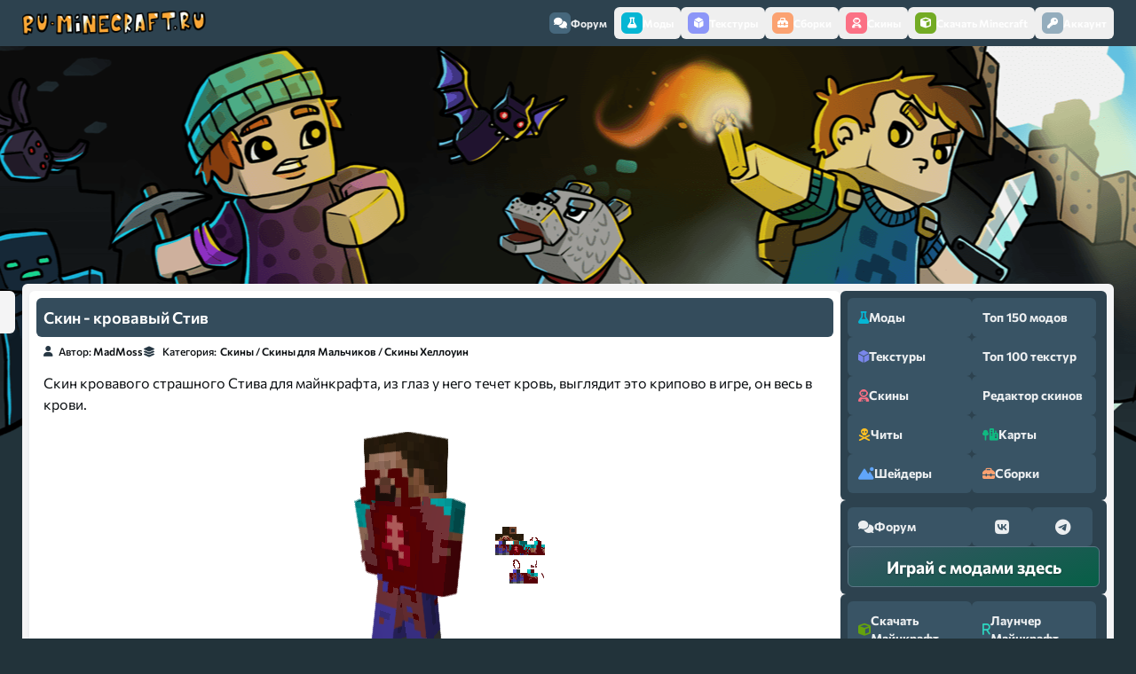

--- FILE ---
content_type: text/html; charset=windows-1251
request_url: https://ru-minecraft.ru/skins/72136-skin-krovavyy-stiv.html
body_size: 15850
content:
<!DOCTYPE html>
<html lang="ru">

    <head>
        <meta content="IE=edge" http-equiv="X-UA-Compatible"/>
        <meta name="viewport" content="width=device-width,initial-scale=1"/>
        <meta http-equiv="Content-Type" content="text/html; charset=windows-1251" />
<title>Скин - кровавый Стив &raquo; Скачать скины для Майнкрафт, бесплатно</title>
<meta name="description" content="Скин кровавого страшного Стива для майнкрафта, из глаз у него течет кровь, выглядит это крипово в игре, он весь в крови." />
<meta name="keywords" content="выглядит, крипово, крови, кровь, течет, страшного, Стива, майнкрафта, кровавого" />
<meta property="og:site_name" content="ру Майнкрафт - скачать моды, текстуры, карты, гайды, скины" />
<meta property="og:type" content="article" />
<meta property="og:title" content="Скин - кровавый Стив" />
<meta property="og:url" content="https://ru-minecraft.ru/skins/72136-skin-krovavyy-stiv.html" />
<meta property="og:image" content="https://ru-minecraft.ru/uploads/posts/2022-01/1642737122_repar-on-planetminecraft-com.png" />
<link rel="search" type="application/opensearchdescription+xml" href="https://ru-minecraft.ru/engine/opensearch.php" title="ру Майнкрафт - скачать моды, текстуры, карты, гайды, скины" />
        
        <link href="/templates/rework/assets/images/favicon.ico" rel="shortcut icon"/>
        <link
            href="/templates/rework/assets/css/styles.css?v=rumcUID{4bdfaef10ef23d34d793458384e8eaed271b44b462f63d07af54682119b3e7c5}"
            type="text/css"
            rel="stylesheet"
        />
        <script src="https://cdnjs.cloudflare.com/ajax/libs/web-animations/2.3.2/web-animations-next-lite.min.js"
            integrity="sha512-U8gBW6DQVbSLW1vF0d2gESATdYxLLAeZ04OWErnqWWUk4QLLis7Is+wcWKypXT8lIdnu4IQTHNsNrp5vELAHUA=="
            crossorigin="anonymous" referrerpolicy="no-referrer"></script>
        
        
        <link rel="preconnect" href="https://fonts.googleapis.com">
        <link
            rel="preconnect"
            href="https://fonts.gstatic.com"
            crossorigin
        >
        <!-- <link href="/templates/rework/assets/css/fontawesome.css" rel="stylesheet" /> -->
        <!-- <link href="" rel="stylesheet"> -->
        <!-- Yandex.RTB -->
        <script>window.yaContextCb=window.yaContextCb||[]</script>
        <script src="https://yandex.ru/ads/system/context.js" async></script>
    </head>

    <body>
        <!-- Floating menu on top -->
        <div class="navbar-wrapper">
  <nav class="navbar">
    <a href="/" class="navbar__logo"><img src="https://ru-minecraft.ru/templates/new2/images/topmenunew.png" /></a>
    <div mobile-menu class="navbar__items">
      <button class="navbar__item navbar__item--close mobile" mobile-menu-close><i class="fas fa-times"></i></button>
      <a href="/forum/" class="navbar__item navbar__item--forum"><span class="navbar__icon"><i
            class="fas fa-comments"></i></span> Форум</a
      >
      <button type="button" menu-open="mods" href="javascript:void(0)" class="navbar__item navbar__item--mods"><span
          class="navbar__icon"><i class="fas fa-flask"></i></span> Моды</button
      >
      <button type="button" menu-open="textures" href="javascript:void(0)" class="navbar__item navbar__item--textures"><span
          class="navbar__icon"><i class="fas fa-dice-d6"></i></span> Текстуры</button
      >
      <button type="button" menu-open="modpacks" href="javascript:void(0)" class="navbar__item navbar__item--modpacks"><span
          class="navbar__icon"><i class="fas fa-toolbox"></i></span> Сборки</button
      >
      <button type="button" menu-open="skins" href="javascript:void(0)" class="navbar__item navbar__item--skins"><span
          class="navbar__icon"><i class="fas fa-user-astronaut"></i></span> Скины</button
      >
      <button type="button" menu-open="minecraft" href="javascript:void(0)" class="navbar__item navbar__item--minecraft"><span
          class="navbar__icon"><i class="fas fa-cube"></i></span> Скачать Minecraft</button
      >
      <div class="navbar__dropdown-wrapper">
        <div menu-id="mods" class="navbar__dropdown">
          <div class="dropdown__items dropdown__max">
            <div class="dropdown__section dropdown__section--mods">
              <div class="section__title">
                <div class="section__icon">
                  <i class="fas fa-dice-d6"></i>
                </div>
                <p>По версиям игры</p>
              </div>
              <div class="section__content">
                <div class="section__mod section__mod--versions">
                  <a href="/mody-minecraft/m12111/">1.21.11 <span class="badge badge--last"><i class="fas fa-star"></i></span></a>
                  <a href="/mody-minecraft/m1219/">1.21.10</a>
                  <a href="/mody-minecraft/m1216/">1.21.8</a>
                  <a href="/mody-minecraft/m1215/">1.21.5</a>
                  <a href="/mody-minecraft/m1214/">1.21.4 </a>
                  <a href="/mody-minecraft/m1211/">1.21.1</a>
                  <a href="/mody-minecraft/m1205/">1.20.6</a>
                  <a href="/mody-minecraft/m120/">1.20.1</a>
                  <a href="/mody-minecraft/m1194/">1.19.4</a>
                  <a href="/mody-minecraft/m119/">1.19.2</a>
                  <a href="/mody-minecraft/m118/">1.18.2</a>
                  <a href="/mody-minecraft/m117/">1.17.1</a>
                  <a href="/mody-minecraft/m116/">1.16.5</a>
                  <a href="/mody-minecraft/m115/">1.15.2</a>
                  <a href="/mody-minecraft/m1122/">1.12.2</a>
                  <a href="/mody-minecraft/m189/">1.8.9</a>
                  <a href="/mody-minecraft/m1710/">1.7.10</a>
                </div>
              </div>
            </div>
            <div class="dropdown__section dropdown__section--mods">
              <div class="section__title">
                <div class="section__icon">
                  <i class="fas fa-quidditch"></i>
                </div>
                <p>По категориям</p>
              </div>
              <div class="section__content">
                <div class="section__mod section__mod--categories">
                  <a href="/mody-minecraft/shaders/"><span class="i47"></span>Шейдеры</a>
                  <a href="/mody-minecraft/oruzhie/"><span class="i59"></span>Оружие</a>
                  <a href="/mody-minecraft/bronya/"><span class="i5"></span>Броня</a>
                  <a href="/mody-minecraft/instrumenty/"><span class="i23"></span>Инструменты</a>
                  <a href="/mody-minecraft/mobs/"><span class="i31"></span>Мобы</a>
                  <a href="/mody-minecraft/dekor/"><span class="i11"></span>Декор</a>
                  <a href="/mody-minecraft/eda/"><span class="i14"></span>Еда</a>
                  <a href="/mody-minecraft/cars/"><span class="i6"></span>Машины</a>
                  <a href="/mody-minecraft/magic/"><span class="i28"></span>Магия</a>
                  <a href="/mody-minecraft/realistichnost/"><span class="i43"></span>Реалистичность</a>
                  <a href="/mody-minecraft/rpg/"><span class="i44"></span>RPG моды</a>
                  <a href="/mody-minecraft/industrial/"><span class="i22"></span>Индустриальные</a>
                  <a href="/mody-minecraft/block/"><span class="i4"></span>Блоки</a>
                  <a href="/mody-minecraft/ores/"><span class="i37"></span>Руды</a>
                  <a href="/mody-minecraft/biom/"><span class="i3"></span>Биомы</a>
                  <a href="/mody-minecraft/dim/"><span class="i12"></span>Измерения</a>
                  <a href="/mody-minecraft/fps/"><span class="i62"></span>Повышение FPS</a>
                  <a href="/mody-minecraft/useful/"><span class="i45"></span>Полезные</a>
                  <a href="/mody-minecraft/for-modpacks/"><span class="i64"></span>Для сборок</a>
                </div>
              </div>
            </div>
            <div class="dropdown__section dropdown__section--mods">
              <div class="section__title">
                <div class="section__icon">
                  <i class="fas fa-stream"></i>
                </div>
                <p>Дополнительно</p>
              </div>
              <div class="section__content">
                <div class="section__mod section__mod--links">
                  <a href="/mody-minecraft/">Скачать моды для Майнкрафт</a> 
                  <a href="/instrukcii-gajdy-minecraft/24750-ustanovka-modov-minecraft-16.html">Инструкция по установке модов</a>
                  <a href="/top.html">Топ 150 лучших модов</a>
                </div>
              </div>
            </div>
          </div>
        </div>
        <div menu-id="textures" class="navbar__dropdown">
          <div class="dropdown__items dropdown__max">
            <div class="dropdown__section dropdown__section--textures">
              <div class="section__title">
                <div class="section__icon">
                  <i class="fas fa-dice-d6"></i>
                </div>
                <p>По версиям игры</p>
              </div>
              <div class="section__content">
                <div class="section__mod section__mod--versions">
                  <a href="/tekstur-paki/resource/t1-2111/">1.21.11 <span class="badge badge--last"><i class="fas fa-star"></i></span></a>
                  <a href="/tekstur-paki/resource/t1-219/">1.21.10</a>
                  <a href="/tekstur-paki/resource/t1-216/">1.21.8</a>
                  <a href="/tekstur-paki/resource/t1-215/">1.21.5</a>
                  <a href="/tekstur-paki/resource/t1-21/">1.21.4</a>
                  <a href="/tekstur-paki/resource/t1-20/">1.20.6</a>
                  <a href="/tekstur-paki/resource/t1-19/">1.19.4</a>
                  <a href="/tekstur-paki/resource/t1-18/">1.18.2</a>
                  <a href="/tekstur-paki/resource/t1-17/">1.17.1</a>
                  <a href="/tekstur-paki/resource/t1-16/">1.16.5</a>
                  <a href="/tekstur-paki/resource/t1-15/">1.15.2</a>
                  <a href="/tekstur-paki/resource/t1-14/">1.14.4</a>
                  <a href="/tekstur-paki/resource/t1-12/">1.12.2</a>
                  <a href="/tekstur-paki/resource/17/">1.7.10</a>
                </div>
              </div>
            </div>
            <div class="dropdown__section dropdown__section--textures">
              <div class="section__title">
                <div class="section__icon">
                  <i class="fas fa-quidditch"></i>
                </div>
                <p>По разрешению</p>
              </div>
              <div class="section__content">
                <div class="section__mod section__mod--versions">
                  <a href="/tekstur-paki/8x/">8x</a>
                  <a href="/tekstur-paki/16x/">16x</a>
                  <a href="/tekstur-paki/32x/">32x</a>
                  <a href="/tekstur-paki/64x/">64x</a>
                  <a href="/tekstur-paki/128x/">128x</a>
                  <a href="/tekstur-paki/256x/">256x</a>
                  <a href="/tekstur-paki/512x/">512x</a>
                  <a href="/tekstur-paki/1024x/">1024x</a>
                  <a href="/tekstur-paki/2048x/">2048x</a>
                </div>
              </div>
            </div>
            <div class="dropdown__section dropdown__section--textures">
              <div class="section__title">
                <div class="section__icon">
                  <i class="fas fa-quidditch"></i>
                </div>
                <p>По категориям</p>
              </div>
              <div class="section__content">
                <div class="section__mod section__mod--versions">
                  <a href="/tekstur-paki/realizm/">Реалистичные</a>
                  <a href="/tekstur-paki/medieval/">Средневековые</a>
                  <a href="/tekstur-paki/mult/">Мультяшные</a>
                  <a href="/tekstur-paki/vanilla/">Ванильные</a>
                  <a href="/tekstur-paki/3d/">3D</a>
                  <a href="/tekstur-paki/texture-fps/">FPS</a>
                  <a href="/tekstur-paki/pvp/">PVP</a>
                  <a href="/tekstur-paki/pbr/">PBR</a>
                  <a href="/tekstur-paki/gui/">Интерфейс</a>
                </div>
              </div>
            </div>
            <div class="dropdown__section dropdown__section--textures">
              <div class="section__title">
                <div class="section__icon">
                  <i class="fas fa-stream"></i>
                </div>
                <p>Дополнительно</p>
              </div>
              <div class="section__content">
                <div class="section__mod section__mod--links">
                  <a href="/tekstur-paki/">Скачать текстурпаки для Майнкрафт</a>
                  <a href="/instrukcii-gajdy-minecraft/51956-texture-install.html">Инструкция по установке текстур</a>
                  <a href="/top-texture.html">Топ 100 лучших текстурпаков</a>
                </div>
              </div>
            </div>
          </div>
        </div>
        <div menu-id="skins" class="navbar__dropdown">
          <div class="dropdown__items dropdown__max">
            <div class="dropdown__section dropdown__section--skins">
              <div class="section__title">
                <div class="section__icon">
                  <i class="fas fa-quidditch"></i>
                </div>
                <p>По категориям</p>
              </div>
              <div class="section__content">
                <div class="section__mod section__mod--categories">
                  <a href="/skins/boys/"><span class="i29"></span>Для Мальчиков</a>
                  <a href="/skins/girl/"><span class="i18"></span>Для Девочек</a>
                  <a href="/skins/mobskin/"><span class="i32"></span>Мобы</a>
                  <a href="/skins/supergeroi/"><span class="i51"></span>Супергерои</a>
                  <a href="/skins/zombi/"><span class="i61"></span>Зомби</a>
                  <a href="/skins/voennye/"><span class="i57"></span>Военные</a>
                  <a href="/skins/utubery/"><span class="i60"></span>Ютуберы</a>
                  <a href="/skins/nub/"><span class="i36"></span>Скины Нуба</a>
                  <a href="/skins/krasivye/"><span class="i27"></span>Красивые</a>
                  <a href="/skins/ubiyca/"><span class="i24"></span>Убийцы</a>
                  <a href="/skins/top/"><span class="i53"></span>ТОП скины</a>
                  <a href="/skins/smex/"><span class="i50"></span>Смешные</a> 
                  <a href="/skins/prikol/"><span class="i40"></span>Прикольные</a>
                  <a href="/skins/skins-new-year/"><span class="i34"></span>Новый год</a>
                  <a href="/skins/skin-halloween/"><span class="i21"></span>Хеллоуин</a>
                </div>
              </div>
            </div>
            <div class="dropdown__section dropdown__section--skins">
              <div class="section__title">
                <div class="section__icon">
                  <i class="fas fa-stream"></i>
                </div>
                <p>Дополнительно</p>
              </div>
              <div class="section__content">
                <div class="section__mod section__mod--links">
                  <a href="/skins/">Скачать скины Майнкрафт</a>
            <a href="/skiny-dlja-minecraft/22332-chto-takoe-skiny-minecraft-i-kak-ustanovit-skin-personazha-v-maynkraft.html"
              >Как установить скин?</a
            >
            <a href="/sozdat-skin-dlya-minecraft.html">Создать\изменить скин</a>
                </div>
              </div>
            </div>
          </div>
        </div>
        <div menu-id="modpacks" class="navbar__dropdown">
          <div class="dropdown__items dropdown__max">
            <div class="dropdown__section dropdown__section--modpacks">
              <div class="section__title">
                <div class="section__icon">
                  <i class="fas fa-dice-d6"></i>
                </div>
                <p>По версиям игры</p>
              </div>
              <div class="section__content">
                <div class="section__mod section__mod--versions">
                  <a href="/klienty-minecraft/modpacks-121/">1.21.x</a>
                  <a href="/klienty-minecraft/modpacks-1201/">1.20.x</a>
                  <a href="/klienty-minecraft/modpacks-1192/">1.19.x</a>
                  <a href="/klienty-minecraft/modpacks-1182/">1.18.2</a>
                  <a href="/klienty-minecraft/modpacks-1171/">1.17.1</a>
                  <a href="/klienty-minecraft/k116/">1.16.5</a>
                  <a href="/klienty-minecraft/k115/">1.15.2</a>
                  <a href="/klienty-minecraft/k114/">1.14.4</a>
                  <a href="/klienty-minecraft/k112/">1.12.2</a>
                  <a href="/klienty-minecraft/kl18/">1.8.9</a>
                  <a href="/klienty-minecraft/k1710">1.7.10</a>
                </div>
              </div>
            </div>
            <div class="dropdown__section dropdown__section--modpacks">
              <div class="section__title">
                <div class="section__icon">
                  <i class="fas fa-stream"></i>
                </div>
                <p>Дополнительно</p>
              </div>
              <div class="section__content">
                <div class="section__mod section__mod--links">
                  <a href="/klienty-minecraft/">Скачать сборки с модами Майнкрафт</a>
                  <a href="/skachat-servera-minecraft/">Скачать сборки серверов Майнкрафт</a>
                  <a href="/klienty-minecraft/saudade-studio/">Сборки от Saudade Studio</a>
                </div>
              </div>
            </div>
          </div>
        </div>
        <div menu-id="minecraft" class="navbar__dropdown">
          <div class="dropdown__items dropdown__max">
            <div class="dropdown__section dropdown__section--minecraft">
              <div class="section__title">
                <div class="section__icon">
                  <i class="fas fa-dice-d6"></i>
                </div>
                <p>Версии Minecraft для скачивания</p>  
              </div>
              <div class="section__content">
                <div class="section__mod section__mod--versions">
                  <a href="/skachat-minecraft/84578-download-minecraft-12111.html">1.21.11 <span class="badge badge--last"><i class="fas fa-star"></i></span></a>
                  <a href="/skachat-minecraft/83769-download-minecraft-1219.html">1.21.10</a>
                  <a href="/skachat-minecraft/82695-download-minecraft-1216.html">1.21.8</a>
                  <a href="/skachat-minecraft/81718-download-minecraft-1215.html">1.21.5</a>
                  <a href="/skachat-minecraft/80625-minecraft-1214-download.html">1.21.4</a>
                  <a href="/skachat-minecraft/76588-minecraft-120.html">1.20.6</a>
                  <a href="/skachat-minecraft/72546-download-minecraft-119.html">1.19.x</a>
                  <a href="/skachat-minecraft/69489-download-minecraft-118.html">1.18.2</a>
                  <a href="/skachat-minecraft/65549-download-minecraft-117.html">1.17.1</a>
                  <a href="/skachat-minecraft/60765-116.html">1.16.5</a>
                  <a href="/skachat-minecraft/58374-minecraft-115.html">1.15.2</a>
                  <a href="/skachat-minecraft/48183-skachat-maynkraft-112.html">1.12.2</a>
                  <a href="/skachat-minecraft/27455-skachat-minecraft-170.html">1.7.10</a>
                </div>
              </div>
            </div>
            <div class="dropdown__section dropdown__section--minecraft">
              <div class="section__title">
                <div class="section__icon">
                  <i class="fas fa-stream"></i>
                </div>
                <p>Дополнительно</p>
              </div>
              <div class="section__content">
                <div class="section__mod section__mod--links">
                  <a href="/launcher/">Лаунчер для Майнкрафт</a>
                  <a href="/skachat-minecraft/">Прочие версии игры</a>
                </div>
              </div>
            </div>
          </div>
        </div>
      </div>
      


<button menu-open="profile" href="javascript:void(0)" class="navbar__item">
    <span class="navbar__icon">
        <i
            class="fas fa-key"></i></span> Аккаунт</button>
<div class="navbar__dropdown-wrapper">
    <div menu-id="profile" class="navbar__dropdown">
        <div class="dropdown__items dropdown__max">
            <ul>
                <form method="post">
                    <li style="padding: 5px 10px">
                        <input placeholder="Логин:" type="text" name="login_name" id="login_name" required/>
                    </li>

                    <li style="padding: 5px 10px">
                        <input placeholder="Пароль:" type="password" name="login_password" id="login_password" required/>
                    </li>

                    <li>
                        <button onclick="submit();" type="submit" style="padding: 5px 10px; width: 100%; background: none; border: none">
                            <input type="button" name="login" value="Войти"/>
                        </button>
                    </li>
                    <li>
                        <a href="https://ru-minecraft.ru/index.php?do=lostpassword" rel="nofollow">Восстановить пароль</a>
                    </li>
                    <li class="lfield lfchek" style="opacity: 0.8">
                        <a href="https://oauth.vk.com/authorize?client_id=6415698&amp;redirect_uri=https%3A%2F%2Fru-minecraft.ru%2Findex.php%3Fdo%3Dauth-social%26provider%3Dvk&amp;scope=offline%2Cwall%2Cemail&amp;state=05d29341e86731c2cf4b13b18d98f746&amp;response_type=code" target="_blank" rel="nofollow" style="display: inline; padding: 0">
                            <img
                                src="/templates/rework/assets/images/social/vkontakte.png"/></a>
                         <a href="https://oauth.yandex.ru/authorize?client_id=b9ebcb51b6764cb6a0952aed78bfdf10&amp;redirect_uri=https%3A%2F%2Fru-minecraft.ru%2Findex.php%3Fdo%3Dauth-social%26provider%3Dyandex&amp;state=05d29341e86731c2cf4b13b18d98f746&amp;response_type=code"
                            target="_blank" rel="nofollow" style="display: inline; padding: 0">
                            <img
                                src="/templates/rework/assets/images/social/yandex.png"/></a>
                         <a href="https://accounts.google.com/o/oauth2/auth?client_id=865682141590-sphras0iceav18ilkv500t58vqnmd5p0.apps.googleusercontent.com&amp;redirect_uri=https%3A%2F%2Fru-minecraft.ru%2Findex.php%3Fdo%3Dauth-social%26provider%3Dgoogle&amp;scope=https%3A%2F%2Fwww.googleapis.com%2Fauth%2Fuserinfo.email+https%3A%2F%2Fwww.googleapis.com%2Fauth%2Fuserinfo.profile&amp;state=05d29341e86731c2cf4b13b18d98f746&amp;response_type=code" target="_blank"
                            rel="nofollow" style="display: inline; padding: 0">
                            <img src="/templates/rework/assets/images/social/google.png"/>
                        </a>
                    </li>
                    <input name="login" type="hidden" id="login" value="submit"/>
                </form>
            </ul>
            <a href="https://ru-minecraft.ru/index.php?do=register" rel="nofollow">Регистрация</a>
        </div>
    </div>
</div>


    </div>
    <div class="navbar__items mobile">
      <button type="button" mobile-menu-open href="javascript:void(0)" class="navbar__item"><span class="navbar__icon"><i
            class="fas fa-bars"></i></span> Меню</button
      >
    </div>
  </nav>
</div>


        <div class="body">
            <div class="body__content">
                <div class="body__head">
                    <div class="body__info"></div>
                    
                    <div style="max-width: 905px; max-height: 250px;">            
                        <!-- Yandex.RTB R-A-1617534-2 -->
                        <div id="yandex_rtb_R-A-1617534-2"></div>
                        <script>window.yaContextCb.push(()=>{
              Ya.Context.AdvManager.render({
                renderTo: 'yandex_rtb_R-A-1617534-2',
                blockId: 'R-A-1617534-2'
              })
            })</script></div>
                        
                    
                     
                    <!---->
                </div>
                <div class="body__container">
                    <div id='dle-content'><script type="application/ld+json">{
    "@context": "http://schema.org",
    "@type": "Article",
    "headline": "Скин - кровавый Стив",
    "description": "Скин кровавого страшного Стива для майнкрафта, из глаз у него течет кровь, выглядит это крипово в игре, он весь в крови.",
    "image": ["https://ru-minecraft.ru/uploads/posts/2022-01/1642737122_repar-on-planetminecraft-com.png"]
}
</script>

<script>
					window.addEventListener('DOMContentLoaded', () => {
						renderSkin(document.body.querySelector('.skin__preview-3d'));
						document.querySelectorAll('#edit').forEach((item) => {
							item.addEventListener('click', (event) => {
								event.preventDefault();
								window.localStorage.setItem('skin', event.target.href);
								window.location.assign('/sozdat-skin-dlya-minecraft.html');
							});
						});
				});
			
</script>
<div class="news__item news__item--skin news__item--fullpage">
    <div class="news__controls-wrapper">
        <div class="news__controls">
    <div class="news__reputation">
        <!--<button aria-label="Повысить рейтинг новости" class="reputation__control reputation__control--positive">
            <i class="fas fa-angle-up"></i>
            </button>-->
        <div tooltip="Рейтинг публикации" class="reputation__current">
            <div id="reputation_post" class="reputation-post-rating"><div class="reputation_count"><span class="rating-sep">(</span><span class="reputation_positive" title="Положительный рейтинг"> 0.00 </span><span class="reputation_general" title="Общий рейтинг">0</span><span class="reputation_negative" title="Отрицательный рейтинг"> 0.00 </span><span class="rating-sep">)</span></div></div>
        </div>
        <!--<button aria-label="Понизить рейтинг новости" class="reputation__control reputation__control--negative">
            <i class="fas fa-angle-down"></i>
            </button>-->
    </div>
    
</div>

    </div>
    <div class="news__title">
        <h1>Скин - кровавый Стив</h1>
    </div>
    <div class="news__details">
        <div class="news__author">
            <i class="fa-solid fa-user"></i>
            <span class="news__author-word">Автор:</span> <a onclick="ShowProfile('MadMoss', 'https://ru-minecraft.ru/user/MadMoss/', '0'); return false;" href="https://ru-minecraft.ru/user/MadMoss/" rel="nofollow">MadMoss</a>
        </div>
        <div class="news__categories">
            <i class="fa-solid fa-layer-group"></i>
            <span class="news__categories-word">Категория:</span> <a href="https://ru-minecraft.ru/skins/">Скины</a> / <a href="https://ru-minecraft.ru/skins/boys/">Скины для Мальчиков</a> / <a href="https://ru-minecraft.ru/skins/skin-halloween/">Скины Хеллоуин</a>
        </div>
    </div>
    <div class="news__content news__content--skin">
        Скин кровавого страшного Стива для майнкрафта, из глаз у него течет кровь, выглядит это крипово в игре, он весь в крови.
        <div id="skin-72136" class="news__skin news__skin--full">
            <canvas skin-preview="https://ru-minecraft.ru/uploads/posts/2022-01/1642737122_repar-on-planetminecraft-com.png" class="skin__preview-3d"></canvas>
            <img class="skin__original" src="https://ru-minecraft.ru/uploads/posts/2022-01/1642737122_repar-on-planetminecraft-com.png"/>
        </div>
    </div>
    <!-- Yandex.RTB R-A-1617534-12 -->
    <div id="yandex_rtb_R-A-1617534-12"></div>
    <script>
			window.yaContextCb.push(()=>{
				Ya.Context.AdvManager.render({
					"blockId": "R-A-1617534-12",
					"renderTo": "yandex_rtb_R-A-1617534-12"
				})
			})
		</script>
    <div class="news__footer news__footer--full">
        <div class="footer__section footer__section--actions">
            <a class="footer__button" href="https://ru-minecraft.ru/uploads/posts/2022-01/1642737122_repar-on-planetminecraft-com.png" download="Скин - кровавый Стив-(ru-minecraft.ru).png"
                title="Бесплатно скачать Скин - кровавый Стив">Скачать
                скин
            </a>
            <a class="footer__button" id="edit" href="https://ru-minecraft.ru/uploads/posts/2022-01/1642737122_repar-on-planetminecraft-com.png" class="test" title="Отредактировать Скин - кровавый Стив">Изменить
            </a>
            
            <a class="footer__button" href="https://www.minecraft.net/profile/skin/remote?url=https://ru-minecraft.ru/uploads/posts/2022-01/1642737122_repar-on-planetminecraft-com.png" target="_blank"
                title="Установить скин на лицензионный майнкрафт через личный кабинет">Установить
                на лицензию
            </a>
            
        </div>
        <div class="footer__section">
            <p class="footer__title">
                <i class="fas fa-fire"></i> Статистика
            </p>
            <div class="footer__stats">
                <p>
                    <i class="fas fa-eye"></i>
                    Просмотров: <span>3 598</span>
                </p>
                <p>
                    <i class="fas fa-comments"></i>
                    Комментариев: <span>0</span>
                </p>
                <p>
                    <i class="fas fa-pencil"></i>
                    Опубликовано: <span news-date>21-01-2022, 06:53</span>
                </p>
            </div>
        </div>
        <div class="footer__section">
            <p class="footer__title">
                <i class="fas fa-fire"></i> Рейтинг
            </p>
            <div id="reputation_post" class="reputation-post-rating"><div class="reputation_count"><span class="rating-sep">(</span><span class="reputation_positive" title="Положительный рейтинг"> 0.00 </span><span class="reputation_general" title="Общий рейтинг">0</span><span class="reputation_negative" title="Отрицательный рейтинг"> 0.00 </span><span class="rating-sep">)</span></div></div>
        </div>
        <div class="footer__section footer__section--max">
            <p class="footer__title">
                <i class="fas fa-fire"></i> Категории
            </p>
            <div class="footer__categories"><a href="https://ru-minecraft.ru/skins/">Скины</a> / <a href="https://ru-minecraft.ru/skins/boys/">Скины для Мальчиков</a> / <a href="https://ru-minecraft.ru/skins/skin-halloween/">Скины Хеллоуин</a></div>
        </div>
    </div>
</div>

<div class="news__related related-news">
    <div class="related-news__item">
    <div class="related-news__image">
        <div id="skin-{news-id}" class="news__skin">
            <div tooltip="Примерное отображение скина в игре, для перехода в новость скина, нажми на ссылку ниже."
                skin-preview-image="https://ru-minecraft.ru/uploads/posts/2021-10/1633059246_fire-mage-on-planetminecraft-com.png" class="skin__preview">
            </div>
        </div>
    </div>
    <a href="https://ru-minecraft.ru/skins/70512-skin-krovavyy-mag.html">
        <div class="related-news__info">
            <h4 class="related-news__title">Скин - кровавый маг</h4>
        </div>
    </a>
</div>
<div class="related-news__item">
    <div class="related-news__image">
        <div id="skin-{news-id}" class="news__skin">
            <div tooltip="Примерное отображение скина в игре, для перехода в новость скина, нажми на ссылку ниже."
                skin-preview-image="https://ru-minecraft.ru/uploads/posts/2021-09/1630988694_blood-drop-on-planetminecraft-com.png" class="skin__preview">
            </div>
        </div>
    </div>
    <a href="https://ru-minecraft.ru/skins/70165-skin-krovavyy-mob.html">
        <div class="related-news__info">
            <h4 class="related-news__title">Скин - кровавый моб</h4>
        </div>
    </a>
</div>
<div class="related-news__item">
    <div class="related-news__image">
        <div id="skin-{news-id}" class="news__skin">
            <div tooltip="Примерное отображение скина в игре, для перехода в новость скина, нажми на ссылку ниже."
                skin-preview-image="https://ru-minecraft.ru/uploads/posts/2020-07/1595577549_slenderina.png" class="skin__preview">
            </div>
        </div>
    </div>
    <a href="https://ru-minecraft.ru/skins/63594-skin-krovavyy-prizrak.html">
        <div class="related-news__info">
            <h4 class="related-news__title">Скин - кровавый призрак</h4>
        </div>
    </a>
</div>
<div class="related-news__item">
    <div class="related-news__image">
        <div id="skin-{news-id}" class="news__skin">
            <div tooltip="Примерное отображение скина в игре, для перехода в новость скина, нажми на ссылку ниже."
                skin-preview-image="https://ru-minecraft.ru/uploads/posts/2019-12/1576046834_planetminecraftcom4450881.png" class="skin__preview">
            </div>
        </div>
    </div>
    <a href="https://ru-minecraft.ru/skins/59823-skin-krovavyy-monstr.html">
        <div class="related-news__info">
            <h4 class="related-news__title">Скин - кровавый монстр</h4>
        </div>
    </a>
</div>
<div class="related-news__item">
    <div class="related-news__image">
        <div id="skin-{news-id}" class="news__skin">
            <div tooltip="Примерное отображение скина в игре, для перехода в новость скина, нажми на ссылку ниже."
                skin-preview-image="https://ru-minecraft.ru/uploads/posts/2018-01/1516842661_skin_krovavyy-ubiyca.png" class="skin__preview">
            </div>
        </div>
    </div>
    <a href="https://ru-minecraft.ru/skins/50783-skin-krovavyy-prizrak.html">
        <div class="related-news__info">
            <h4 class="related-news__title">Скин - кровавый призрак</h4>
        </div>
    </a>
</div>

</div>

<div class="news__related related-news">
    <div class="related-news__item">
    <div class="related-news__image">
        <div id="skin-75756" class="news__skin">
            <div tooltip="Примерное отображение скина в игре, для скачивания, нажми на ссылку ниже."
                skin-preview-image="https://ru-minecraft.ru/uploads/posts/2022-12/1671280640_junimo-rce-on-planetminecraft-com.png" class="skin__preview">
            </div>
        </div>
    </div>
    <a href="https://ru-minecraft.ru/skins/75756-skin-devochka-v-zelenoy-kofte.html">
        <div class="related-news__info">
            <h4 class="related-news__title">Скин - девочка в зеленой кофте</h4>
        </div>
    </a>
</div><div class="related-news__item">
    <div class="related-news__image">
        <div id="skin-57332" class="news__skin">
            <div tooltip="Примерное отображение скина в игре, для скачивания, нажми на ссылку ниже."
                skin-preview-image="https://ru-minecraft.ru/uploads/posts/2019-07/1562094233_screenshot61-1562039041.png" class="skin__preview">
            </div>
        </div>
    </div>
    <a href="https://ru-minecraft.ru/skins/57332-skin-stiv-hacker.html">
        <div class="related-news__info">
            <h4 class="related-news__title">Скин - Стив хацкер</h4>
        </div>
    </a>
</div><div class="related-news__item">
    <div class="related-news__image">
        <div id="skin-66978" class="news__skin">
            <div tooltip="Примерное отображение скина в игре, для скачивания, нажми на ссылку ниже."
                skin-preview-image="https://ru-minecraft.ru/uploads/posts/2021-03/1614581147_steve-planetminecraft-com-14061273.png" class="skin__preview">
            </div>
        </div>
    </div>
    <a href="https://ru-minecraft.ru/skins/66978-skin-lisa-v-zelenoy-odezhde.html">
        <div class="related-news__info">
            <h4 class="related-news__title">Скин - лиса в зеленой одежде</h4>
        </div>
    </a>
</div><div class="related-news__item">
    <div class="related-news__image">
        <div id="skin-76085" class="news__skin">
            <div tooltip="Примерное отображение скина в игре, для скачивания, нажми на ссылку ниже."
                skin-preview-image="https://ru-minecraft.ru/uploads/posts/2023-02/1675328531_enderplayer-on-planetminecraft-com.png" class="skin__preview">
            </div>
        </div>
    </div>
    <a href="https://ru-minecraft.ru/skins/76085-skin-enderplayer.html">
        <div class="related-news__info">
            <h4 class="related-news__title">Скин - enderplayer</h4>
        </div>
    </a>
</div><div class="related-news__item">
    <div class="related-news__image">
        <div id="skin-61750" class="news__skin">
            <div tooltip="Примерное отображение скина в игре, для скачивания, нажми на ссылку ниже."
                skin-preview-image="https://ru-minecraft.ru/uploads/posts/2020-04/1586949302_alex-slim-arms-planetminecraft-com-1586882717.png" class="skin__preview">
            </div>
        </div>
    </div>
    <a href="https://ru-minecraft.ru/skins/61750-skin-devochka-s-rozami-i-rozhkami-na-golove.html">
        <div class="related-news__info">
            <h4 class="related-news__title">Скин - девочка с розами и рожками на голове</h4>
        </div>
    </a>
</div>
</div>
<!-- Yandex Native Ads C-A-1617534-10 -->
<div id="yandex_rtb_C-A-1617534-10"></div>
<script>window.yaContextCb.push(()=>{
  Ya.Context.AdvManager.renderWidget({
    renderTo: 'yandex_rtb_C-A-1617534-10',
    blockId: 'C-A-1617534-10'
  })
})</script><div class="news2">
    <table width="100%">
        <tr>
            <td class="menu_title" valign="top" colspan="2">Информация</td>
        </tr>
        <tr>
            <td width="55">
                <i class="fa fa-exclamation-triangle" aria-hidden="true" style="font-size: 55px;padding: 20px 0px 20px 20px;color: #faa535;"></i>
            </td>
            <td class="news" style="padding-bottom:10px; font-size: 18px; text-align: center;">Для написания комментария <a href="https://ru-minecraft.ru/index.php?do=register">зарегистрируйся</a> на сайте, это займет всего пару минут, голосуй за новости, зарабатывай репутацию.</td>
        </tr>
    </table></div></div>
                    </div>
                <div class="body__bottom">
                    <div class="body__forum"><div class="forum__last-messages">
    <div class="last-messages__title">
        <h3>Последние сообщения с форума</h3>
    </div>
    <div class="last-messages__messages">
        <div class="last-messages__header">
            <div class="header__theme">Название темы</div>
            <div class="header__stats">Статистика</div>
            <div class="header__lastmsg">Последнее сообщение</div>
        </div>
        <div class="last-messages__message">
    <div class="message__title">
        <a href="https://ru-minecraft.ru/forum/showtopic-21255/">Видео/Стримы канал Ritterydam</a>
        <p>
            Тема в разделе: <span><a href="https://ru-minecraft.ru/forum/categories-12/">Флудильня</a></span>
        </p>
    </div>
    <div class="message__stats">
        <p>
            Просмотров: <strong>226672</strong>
        </p>
        <p>
            Ответов: <strong>988</strong>
        </p>
    </div>
    <div class="message__lastmsg">
        <a class="popup_profile" onclick="ShowProfile('ritterydam', 'https://ru-minecraft.ru/user/ritterydam', '0'); return false;" href="https://ru-minecraft.ru/user/ritterydam/">
        <div class="message__lastauthor">
            <img src="https://ru-minecraft.ru/uploads/fotos/foto_338984.jpg" alt="ritterydam"/>
            <div>
                <p>ritterydam</p>
                <p title="Перейти к последнему сообщению">
                    <strong>от <a href="https://ru-minecraft.ru/forum/showtopic-21255/page-50/#message-1592917">Сегодня, 01:13</a></strong>
                </p>
            </div>
        </div>
        </a>
    </div>
</div>
<div class="last-messages__message">
    <div class="message__title">
        <a href="https://ru-minecraft.ru/forum/showtopic-26115/">Ищу билдера для сюжетной сборки</a>
        <p>
            Тема в разделе: <span><a href="https://ru-minecraft.ru/forum/categories-27/">Собственные карты, модерация</a></span>
        </p>
    </div>
    <div class="message__stats">
        <p>
            Просмотров: <strong>19</strong>
        </p>
        <p>
            Ответов: <strong>0</strong>
        </p>
    </div>
    <div class="message__lastmsg">
        <a class="popup_profile" onclick="ShowProfile('Rutra228800', 'https://ru-minecraft.ru/user/Rutra228800', '0'); return false;" href="https://ru-minecraft.ru/user/Rutra228800/">
        <div class="message__lastauthor">
            <img src="https://ru-minecraft.ru/templates/rework/dleimages/noavatar.png" alt="Rutra228800"/>
            <div>
                <p>Rutra228800</p>
                <p title="Перейти к последнему сообщению">
                    <strong>от <a href="https://ru-minecraft.ru/forum/showtopic-26115/#message-1592902">Сегодня, 00:05</a></strong>
                </p>
            </div>
        </div>
        </a>
    </div>
</div>
<div class="last-messages__message">
    <div class="message__title">
        <a href="https://ru-minecraft.ru/forum/showtopic-24883/">Организация "ГАЗЕТЧИКИ"</a>
        <p>
            Тема в разделе: <span><a href="https://ru-minecraft.ru/forum/categories-41/">Проекты </a></span>
        </p>
    </div>
    <div class="message__stats">
        <p>
            Просмотров: <strong>8490</strong>
        </p>
        <p>
            Ответов: <strong>41</strong>
        </p>
    </div>
    <div class="message__lastmsg">
        <a class="popup_profile" onclick="ShowProfile('%C3%C0%C7%C5%D2%D7%C8%CA%C8', 'https://ru-minecraft.ru/user/%C3%C0%C7%C5%D2%D7%C8%CA%C8', '0'); return false;" href="https://ru-minecraft.ru/user/%C3%C0%C7%C5%D2%D7%C8%CA%C8/">
        <div class="message__lastauthor">
            <img src="https://ru-minecraft.ru/uploads/fotos/foto_375608.png" alt="ГАЗЕТЧИКИ"/>
            <div>
                <p>ГАЗЕТЧИКИ</p>
                <p title="Перейти к последнему сообщению">
                    <strong>от <a href="https://ru-minecraft.ru/forum/showtopic-24883/page-3/#message-1592900">Вчера, 23:52</a></strong>
                </p>
            </div>
        </div>
        </a>
    </div>
</div>
<div class="last-messages__message">
    <div class="message__title">
        <a href="https://ru-minecraft.ru/forum/showtopic-26104/">ХОЧЕШЬ СОЗДАТЬ СВОЮ СБОРКУ? | ЗОМБИ-СБОРКА |</a>
        <p>
            Тема в разделе: <span><a href="https://ru-minecraft.ru/forum/categories-41/">Проекты </a></span>
        </p>
    </div>
    <div class="message__stats">
        <p>
            Просмотров: <strong>500</strong>
        </p>
        <p>
            Ответов: <strong>18</strong>
        </p>
    </div>
    <div class="message__lastmsg">
        <a class="popup_profile" onclick="ShowProfile('Loklalef', 'https://ru-minecraft.ru/user/Loklalef', '0'); return false;" href="https://ru-minecraft.ru/user/Loklalef/">
        <div class="message__lastauthor">
            <img src="https://ru-minecraft.ru/templates/rework/dleimages/noavatar.png" alt="Loklalef"/>
            <div>
                <p>Loklalef</p>
                <p title="Перейти к последнему сообщению">
                    <strong>от <a href="https://ru-minecraft.ru/forum/showtopic-26104/#message-1592891">Вчера, 23:29</a></strong>
                </p>
            </div>
        </div>
        </a>
    </div>
</div>
<div class="last-messages__message">
    <div class="message__title">
        <a href="https://ru-minecraft.ru/forum/showtopic-2079/">Любимые фильмы:3</a>
        <p>
            Тема в разделе: <span><a href="https://ru-minecraft.ru/forum/categories-29/">Фильмы</a></span>
        </p>
    </div>
    <div class="message__stats">
        <p>
            Просмотров: <strong>41482</strong>
        </p>
        <p>
            Ответов: <strong>118</strong>
        </p>
    </div>
    <div class="message__lastmsg">
        <a class="popup_profile" onclick="ShowProfile('Demonas', 'https://ru-minecraft.ru/user/Demonas', '0'); return false;" href="https://ru-minecraft.ru/user/Demonas/">
        <div class="message__lastauthor">
            <img src="https://ru-minecraft.ru/uploads/fotos/foto_224477.jpg" alt="Demonas"/>
            <div>
                <p>Demonas</p>
                <p title="Перейти к последнему сообщению">
                    <strong>от <a href="https://ru-minecraft.ru/forum/showtopic-2079/page-6/#message-1592877">Вчера, 20:35</a></strong>
                </p>
            </div>
        </div>
        </a>
    </div>
</div>

    </div>
</div>
</div>
                    <div class="body__breadcrumbs"><div id="dle-speedbar"><ul itemscope itemtype="http://schema.org/BreadcrumbList" class="speedbar"><li itemprop="itemListElement" itemscope itemtype="http://schema.org/ListItem"><a itemprop="item" href="https://ru-minecraft.ru/" title="ру Майнкрафт - скачать моды, текстуры, карты, гайды, скины"><span itemprop="name">Ru-minecraft.ru</span></a><meta itemprop="position" content="1" /></li><li class="speedbar_sep">&raquo;</li><li itemprop="itemListElement" itemscope itemtype="http://schema.org/ListItem"><a itemprop="item" href="https://ru-minecraft.ru/skins/" title="Скачать скины для Майнкрафт, бесплатно"><span itemprop="name">Скины</span></a><meta itemprop="position" content="2" /></li><li class="speedbar_sep">&raquo;</li><li>Скин - кровавый Стив</li></ul></div></div>
                </div>
            </div>
            <div class="body__sidebar">
                <div class="sidebar__menu">
    <div class="sidebar__block">
        <a class="sidebar__link not-mobile" href="/mody-minecraft/">
            <i class="fa-solid fa-flask"></i>Моды
        </a>
        <a class="sidebar__link" href="/top.html">Топ 150 модов</a>
        <a class="sidebar__link not-mobile" href="/tekstur-paki/">
            <i class="fa-solid fa-dice-d6"></i>Текстуры
        </a> 
        <a class="sidebar__link" href="/top-texture.html">Топ 100 текстур</a>
        <a class="sidebar__link not-mobile" href="/skins/">
            <i class="fa-solid fa-user-astronaut"></i>Скины
        </a>
        <a class="sidebar__link not-mobile" href="/sozdat-skin-dlya-minecraft.html">Редактор скинов</a>
        <a class="sidebar__link not-mobile" href="/cheats/">
            <i class="fa-solid fa-skull-crossbones"></i>Читы
        </a>
        <a class="sidebar__link not-mobile" href="/karty-dlja-minecraft/">
            <i class="fa-solid fa-tree-city"></i>Карты
        </a>
        <a class="sidebar__link not-mobile" href="/shaders/">
            <i class="fa-solid fa-mountain-sun"></i>Шейдеры
        </a>
        <a class="sidebar__link not-mobile" href="/klienty-minecraft/">
            <i class="fa-solid fa-toolbox"></i>Сборки
        </a>
    </div>
    <div class="sidebar__block">
        <a class="sidebar__link" href="/forum/">
            <i class="fas fa-comments"></i> Форум
        </a>
        <a class="sidebar__link sidebar__link--social" href="https://vk.com/ru_minecraft_ru" target="_blank" rel="nofollow">
            <i class="fab fa-vk"></i>
        </a>
        <a class="sidebar__link sidebar__link--social" href="https://t.me/ru_mine_ru" target="_blank" rel="nofollow" noreplace>
            <i class="fab fa-telegram-plane"></i>
        </a>
        <a class="sidebar__link sidebar__link--max sidebar__link--wow" target="_blank" href="https://ru-minecraft.ru/engine/go.php?url=aHR0cHM6Ly9sZW1vbmNyYWZ0LnJ1Lz91dG1fc291cmNlPXJ1LW1pbmVjcmFmdCZhbXA7dXRtX21lZGl1bT1jcGM%3D"><span class="button-emojis">
            <span class="button-emoji"><i class="fa-solid fa-gem" style="color:#7fffd4"></i></span>
            <span class="button-emoji"><i class="fa-solid fa-bolt" style="color: rgba(6, 182, 212);"></i></span>
            <span class="button-emoji"><i class="fa-solid fa-cube" style="color:#897833"></i></span>
            <span class="button-emoji"><i class="fa-solid fa-fire" style="color:#ffa500"></i></span>
            <span class="button-emoji"><i class="fa-solid fa-earth-americas" style="color:rgba(96, 165, 250"></i></span>
            <span class="button-emoji"><i class="fa-solid fa-clover" style="color:#2cb92c"></i></span>
            <span class="button-emoji"><i class="fa-solid fa-sack-dollar" style="color:#ffff00"></i></span>
            <span class="button-emoji"><i class="fa-solid fa-gem" style="color:#7fffd4"></i></span>
            <span class="button-emoji"><i class="fa-solid fa-bolt" style="color: rgba(6, 182, 212);"></i></span>
            <span class="button-emoji"><i class="fa-solid fa-tree" style="color:#3edf3e"></i></span>
        </span>
        <span class="button-content">
            Играй с модами здесь
        </span>
        </a>

    <style>
    .sidebar__link--wow {
        position: relative;
        overflow: hidden;
    background: linear-gradient(160deg, #395564, #065f46);
        color: #fff;
        font-weight: 700;
        border-radius: .5rem;
    border: 1px solid rgb(92 120 135);
        padding: 1rem;
        display: flex;
        justify-content: center;
        align-items: center;
        text-align: center;
        z-index: 1;
        transition: transform 0.25s ease, box-shadow 0.25s ease, border-color 0.25s ease;
    }

    .sidebar__link--wow .button-content {
        position: relative;
        z-index: 2;
        font-size: 1.2rem;
        font-weight: 700;
        text-align: center;
        text-shadow: 0 1px 2px rgba(0,0,0,0.3);
    }

    .button-emojis {
        position: absolute;
        inset: 0;
        pointer-events: none;
        overflow: hidden;
        z-index: 1;
    }

    .button-emoji {
        position: absolute;
        bottom: -1.5rem;
        font-size: 0.9rem;
        animation: button-rise linear infinite;
    }

    .button-emoji:nth-child(1)  { left: 5%;  animation-duration: 4s;  font-size: 0.85rem; opacity: 0.3; }
    .button-emoji:nth-child(2)  { left: 15%; animation-duration: 5s;  font-size: 1rem;  opacity: 0.4; }
    .button-emoji:nth-child(3)  { left: 25%; animation-duration: 4.5s;font-size: 0.9rem; opacity: 0.35; }
    .button-emoji:nth-child(4)  { left: 35%; animation-duration: 6s;  font-size: 1rem;  opacity: 0.45; }
    .button-emoji:nth-child(5)  { left: 50%; animation-duration: 5.5s;font-size: 0.85rem; opacity: 0.3; }
    .button-emoji:nth-child(6)  { left: 65%; animation-duration: 4.2s;font-size: 0.95rem; opacity: 0.4; }
    .button-emoji:nth-child(7)  { left: 75%; animation-duration: 5.2s;font-size: 0.9rem; opacity: 0.35; }
    .button-emoji:nth-child(8)  { left: 85%; animation-duration: 4.8s;font-size: 1rem;  opacity: 0.4; }
    .button-emoji:nth-child(9)  { left: 92%; animation-duration: 6s;  font-size: 0.8rem; opacity: 0.3; }
    .button-emoji:nth-child(10) { left: 20%; animation-duration: 5s;  font-size: 0.85rem; opacity: 0.35; }

    @keyframes button-rise {
        0%   { transform: translateY(0) translateX(0) rotate(0deg);    opacity: inherit; }
        25%  { transform: translateY(-100%) translateX(6px) rotate(15deg); }
        50%  { transform: translateY(-200%) translateX(-6px) rotate(-15deg); }
        75%  { transform: translateY(-300%) translateX(4px) rotate(10deg); }
        100% { transform: translateY(-400%) translateX(0) rotate(0deg); opacity: 0; }
    }

    .sidebar__link--wow:hover {
        transform: translateY(-2px) scale(1.02);
        border-color: rgba(255, 255, 255, 0.6);
    }
    </style>
    </div>
    <div class="sidebar__block">
        <a class="sidebar__link" href="/skachat-minecraft/">
            <i class="fas fa-cube"></i>Скачать Майнкрафт
        </a>
        <a class="sidebar__link" href="/launcher/53894-rulauncher.html">
            <i class="fa-solid fa-r"></i>Лаунчер Майнкрафт
        </a>
        <a class="sidebar__link" href="/novosti-minecraft/">
            <i class="fa-solid fa-newspaper"></i>Новости
        </a>
        <a class="sidebar__link" href="/plaginy-minecraft/">
            <i class="fa-solid fa-puzzle-piece"></i>Плагины
        </a>
        <a class="sidebar__link" href="/instrukcii-gajdy-minecraft/">
            <i class="fa-solid fa-book-open-reader"></i>Гайды
        </a>
        <a class="sidebar__link" href="/seeds/">
            <i class="fa-solid fa-layer-group"></i>Сиды
        </a>
        <button type="button" class="sidebar__link sidebar__link--max" sidebar-anchor="raznoe" href="javascript:void(0)"
            data-open="raznoe">
            Разное <i class="fas fa-chevron-down"></i>
        </button>
        <div class="sidebar__spoiler" sidebar-spoiler="raznoe">
            <a class="sidebar__link" href="/novyy-god/"> Новый год</a>
            <a class="sidebar__link" href="/halloween/"> Хеллоуин</a>
            <a class="sidebar__link" href="/mody-minecraft/data-pack/"> Датапаки</a>
            <a class="sidebar__link" href="/instrukcii-gajdy-minecraft/command-block/"> Командный блок</a>
            <a class="sidebar__link" href="/generator-achivmentov.html"> Генератор ачивок</a>
            <a class="sidebar__link" href="/igry-pohozhie-na-minecraft/"> Игры похожие на Майнкрафт</a>
            <a class="sidebar__link" href="/id-predmetov-minecraft.html"> Id предметов в майнкрафт</a>
            <a class="sidebar__link" href="/hosting-minecraft/"> Хостинг Майнкрафт</a>   
            <a class="sidebar__link" href="/raznoe/"> Разные новости</a>
        </div>
    </div>
    <div class="sidebar__block">
        <div class="sidebar__search">
            <script>
        (function () {
          var cx = '015d52df490ba4a6b';
          var gcse = document.createElement('script');
          gcse.type = 'text/javascript';
          gcse.async = true;
          gcse.src = 'https://cse.google.com/cse.js?cx=' + cx;
          var s = document.getElementsByTagName('script')[0];
          s.parentNode.insertBefore(gcse, s);
        })();
      </script>
            <gcse:search enablehistory="false"></gcse:search>
            <!-- <input id="search-field" class="search__field" type="text" placeholder="Поиск по сайту..." />
                <a id="search-btn" href="/index.php?do=search&subaction=search&search_start=0&full_search=0&result_from=1&story="
                class="search__button"><i class="fas fa-search"></i></a> -->
        </div>
        <a class="sidebar__link sidebar__link--alt-search" href="/?do=search">альтернативный поиск</a> 
    </div>
    <div class="sidebar__block">
        <a class="sidebar__link sidebar__link--1/4"" href="/mody-minecraft/797-minecraft-forge.html">Forge</a>
        <a class="sidebar__link sidebar__link--1/4"" href="/mody-minecraft/77411-neoforge.html">Neoforge</a>
        <a class="sidebar__link sidebar__link--1/4" href="/mody-minecraft/54974-fabric-mod-loader-mod-yadro-dlya-114.html">Fabric</a>
        <a class="sidebar__link sidebar__link--1/4" href="/mody-minecraft/56341-fabric-api.html">API</a>
        <a class="sidebar__link" href="/mody-minecraft/2583-optifine-hd-fps.html">Optifine HD</a>
        <a class="sidebar__link" href="/fayly-dlya-minecraft/48273-skachat-java-dzhava-dlya-maynkraft.html"> Скачать
            Java</a>
        <a class="sidebar__link sidebar__link--1/4" href="/mody-minecraft/63596-sodium.html">Sodium</a>
        <a class="sidebar__link sidebar__link--1/4" href="/mody-minecraft/68891-irisshaders.html">Iris</a>
        <a class="sidebar__link sidebar__link--1/4" href="/mody-minecraft/78310-embeddium.html" style="font-size: 12px;">Embeddium</a>
        <a class="sidebar__link sidebar__link--1/4" href="/mody-minecraft/72752-oculus.html">Oculus</a>
        <a class="sidebar__link" href="/krafting-v-minecraft.html" style="font-size: .85rem"> Рецепты крафтов</a>
        <a class="sidebar__link" href="/skachat-servera-minecraft/"> Сборки серверов</a>
        <button type="button" class="sidebar__link sidebar__link--max" sidebar-anchor="guides"
            href="javascript:void(0)">
            Инструкции для новичков <i class="fas fa-chevron-down"></i>
        </button>
        <div class="sidebar__spoiler" sidebar-spoiler="guides">
            <a class="sidebar__link"
                href="/skachat-minecraft/8643-kak-ustanovit-minecraft-ustanovka-maynkrafta-na-win-7vistaxp.html"> Как установить
                Майнкрафт</a>
            <a class="sidebar__link" href="/instrukcii-gajdy-minecraft/49216-igrat-v-maynkraft-po-seti-s-druzyami-instrukciya.html">
                Как играть с
                друзьями</a>
            <a class="sidebar__link" href="/instrukcii-gajdy-minecraft/24750-ustanovka-modov-minecraft-16.html"> Как
                установить моды</a>
            <a class="sidebar__link" href="/instrukcii-gajdy-minecraft/52013-map-install.html"> Как установить карты</a>
            <a class="sidebar__link" href="/instrukcii-gajdy-minecraft/51956-texture-install.html"> Как установить
                текстуры</a>
            <a class="sidebar__link"
                href="/skiny-dlja-minecraft/22332-chto-takoe-skiny-minecraft-i-kak-ustanovit-skin-personazha-v-maynkraft.html">
                Как установить скины</a>
            <a class="sidebar__link" href="/instrukcii-gajdy-minecraft/686-kak-ustanavlivat-nashi-klienty-s-modami.html"> Как
                установить сборки</a>
            <a class="sidebar__link" href="/plaginy-minecraft/24-world-guard-privat-territoriy.html"> Приват территории на
                сервере</a>
        </div>
    </div>
    <div class="sidebar__block">
        <a class="sidebar__link sidebar__link--addnews" href="/addnews.html" rel="nofollow">
            <i class="fa-solid fa-heart"></i>Добавить
            новость</a>
        <a class="sidebar__link sidebar__link--abyss" href="/bezdna/">
            <i class="fa-solid fa-user-pen"></i>Бездна
        </a>
    </div>
    
    <div class="klauncher-wrapper">
        <a></a>
        <a class="klauncher" href="/klauncher" target="_blank" rel="nofollow">
            <div class="kl--logo">
                <span class="kl--title">
                    K<span class="kl--red">L:</span>AUNCHER
                </span>
                <span class="kl--description">Майнкрафт лаунчер нового поколения</span>
                <span class="kl--sub-description">Все для игроков - безопасность, функционал и максимум простоты</span>
            </div>

            <div class="kl--footer">
                <div class="kl--logo-min">
                    <img src="https://img.ru-minecraft.ru/logokl2.png" alt="">
                </div>

            
                <div class="kl--download">
                    Скачать
                </div>
            

                <div class="kl--age-restriction">
                    <span>0+</span>
                </div>
            </div>
        </a>


        <style>
        .klauncher-wrapper * {
            font-family: 'Roboto', sans-serif;
            font-family: 'Montserrat', sans-serif;
        }

        .klauncher-wrapper {
            width: 300px;
            height: 300px;
            margin: 0 auto;
            font-family: 'Montserrat', sans-serif;
            color: #fff;
            background: url('https://img.ru-minecraft.ru/kl300x300-bg.png');
        }

        .klauncher {
            width: 100%;
            height: 100%;
            position: relative;
            display: flex;
            flex-direction: column;
            justify-content: space-between;
            align-items: center;
            color: #FFF;
            text-decoration: none;
        }
		.klauncher:hover {
			text-decoration: none;
		}

        .klauncher::after,
        .klauncher::before {
            content: '';
            position: absolute;
            right: 6px;
        }

        .kl--logo {
            margin-top: 10px;
            position: relative;
            display: flex;
            flex-direction: column;
            justify-content: space-between;
            background: none;
            width: 250px;
            height: 220px;
        }

        .kl--title {
            display: flex;
            font-weight: 700;
            font-size: 34px;
            user-select: none;
        }

        .kl--description {
            display: flex;
            font-weight: 700;
            font-size: 24px;
            user-select: none;
            height: fit-content;
            width: 172px;
        }

        .kl--sub-description {
            display: flex;
            width: 198px;
            font-weight: 700;
            font-size: 12px;
            text-shadow: 0px 2px 6px #000000;

            user-select: none;
        }

        .kl--footer {
            width: 280px;
            margin-bottom: 10px;
            display: flex;

            flex-flow: row;
            justify-content: space-between;
            align-items: center;
        }

        .kl--logo-min {
            filter: drop-shadow(0px 4px 4px rgba(0, 0, 0, 0.25));
            
            user-select: none;
        }

        .kl--footer>a {
            text-decoration: none;
            display: flex;
            justify-content: space-between;
        }

        .kl--age-restriction>span {
            font-weight: 700;
            font-size: 14px;

            user-select: none;
        }

        .kl--download {
            display: flex;
            justify-content: center;
            align-items: center;
            color: #fff;
            font-weight: 700;
            width: 155px;
            height: 42px;

            background: #EB1F25;
            border: 1px solid #730E10;
            box-shadow: 0px 4px 4px rgba(0, 0, 0, 0.25);
            border-radius: 4px;
        }

        .kl--download:hover {
            filter: brightness(120%);
            transition: all .2s;
        }

        .kl--download:active {
            filter: brightness(90%);
            transition: all .2s;
        }


        .kl--red {
            color: #FF0000;
            font-weight: 700;
        }
    </style>

    </div>
    
    <div class="sidebar__block">

        <button type="button" sidebar-anchor="m12111" class="sidebar__link sidebar__link--max sidebar__link--open"
        href="javascript:void(0)">
        Minecraft 1.21.11 <i class="fas fa-chevron-down"></i>
        </button>
        <div class="sidebar__spoiler sidebar__spoiler--open" sidebar-spoiler="m12111">
            <a class="sidebar__link sidebar__link--compact sidebar__link--max"
                href="/novosti-minecraft/84523-minecraft-12111-update-wiki.html">
                <i class="fa-solid fa-newspaper"></i>Описание обновления
            </a>
            <a class="sidebar__link sidebar__link--compact sidebar__link--max" href="/skachat-minecraft/84578-download-minecraft-12111.html">
                <i class="fa-solid fa-cube"></i>Скачать майнкрафт 1.21.11
            </a>
            <a class="sidebar__link sidebar__link--compact sidebar__link--max" href="/mody-minecraft/m12111/">
                <i class="fa-solid fa-flask"></i>Моды для майнкрафт 1.21.11
            </a>
            <a class="sidebar__link sidebar__link--compact sidebar__link--max" href="/tekstur-paki/resource/t1-2111/">
                <i class="fa-solid fa-dice-d6"></i>Текстуры майнкрафт 1.21.11
            </a>
            <a class="sidebar__link sidebar__link--compact sidebar__link--max" href="/klienty-minecraft/modpacks-121/">
                <i class="fa-solid fa-toolbox"></i>Сборки с модами 1.21.x
            </a>
            <a class="sidebar__link sidebar__link--compact sidebar__link--max" href="/cheats/cheats-121/">
                <i class="fa-solid fa-skull-crossbones"></i>Читы для майнкрафт 1.21.11 - 1.21
            </a>
        </div>

        <button type="button" sidebar-anchor="m1219" class="sidebar__link sidebar__link--max sidebar__link--open"
        href="javascript:void(0)">
        Minecraft 1.21.10 <i class="fas fa-chevron-down"></i>
        </button>
        <div class="sidebar__spoiler sidebar__spoiler--open" sidebar-spoiler="m1219">
            <a class="sidebar__link sidebar__link--compact sidebar__link--max"
                href="/novosti-minecraft/83709-minecraft-1219-update-wiki.html">
                <i class="fa-solid fa-newspaper"></i>Описание обновления
            </a>
            <a class="sidebar__link sidebar__link--compact sidebar__link--max" href="/skachat-minecraft/83769-download-minecraft-1219.html">
                <i class="fa-solid fa-cube"></i>Скачать майнкрафт 1.21.10
            </a>
            <a class="sidebar__link sidebar__link--compact sidebar__link--max" href="/mody-minecraft/m1219/">
                <i class="fa-solid fa-flask"></i>Моды для майнкрафт 1.21.10
            </a>
            <a class="sidebar__link sidebar__link--compact sidebar__link--max" href="/tekstur-paki/resource/t1-219/">
                <i class="fa-solid fa-dice-d6"></i>Текстуры майнкрафт 1.21.10
            </a>
            <a class="sidebar__link sidebar__link--compact sidebar__link--max" href="/klienty-minecraft/modpacks-121/">
                <i class="fa-solid fa-toolbox"></i>Сборки с модами 1.21.x
            </a>
            <a class="sidebar__link sidebar__link--compact sidebar__link--max" href="/cheats/cheats-121/">
                <i class="fa-solid fa-skull-crossbones"></i>Читы для майнкрафт 1.21.10 - 1.21
            </a>
        </div>

        <button type="button" sidebar-anchor="m1216" class="sidebar__link sidebar__link--max sidebar__link"
        href="javascript:void(0)">
        Minecraft 1.21.8 <i class="fas fa-chevron-down"></i>
        </button>
        <div class="sidebar__spoiler sidebar__spoiler" sidebar-spoiler="m1216">
            <a class="sidebar__link sidebar__link--compact sidebar__link--max"
                href="/novosti-minecraft/82494-minecraft-1216-update-wiki.html">
                <i class="fa-solid fa-newspaper"></i>Описание обновления
            </a>
            <a class="sidebar__link sidebar__link--compact sidebar__link--max" href="/skachat-minecraft/82695-download-minecraft-1216.html">
                <i class="fa-solid fa-cube"></i>Скачать майнкрафт 1.21.8
            </a>
            <a class="sidebar__link sidebar__link--compact sidebar__link--max" href="/mody-minecraft/m1216/">
                <i class="fa-solid fa-flask"></i>Моды для майнкрафт 1.21.8
            </a>
            <a class="sidebar__link sidebar__link--compact sidebar__link--max" href="/tekstur-paki/resource/t1-216/">
                <i class="fa-solid fa-dice-d6"></i>Текстуры майнкрафт 1.21.8
            </a>
            <a class="sidebar__link sidebar__link--compact sidebar__link--max" href="/klienty-minecraft/modpacks-121/">
                <i class="fa-solid fa-toolbox"></i>Сборки с модами 1.21.x
            </a>
            <a class="sidebar__link sidebar__link--compact sidebar__link--max" href="/cheats/cheats-121/">
                <i class="fa-solid fa-skull-crossbones"></i>Читы для майнкрафт 1.21.8 - 1.21
            </a>
        </div>

        <button type="button" sidebar-anchor="m1215" class="sidebar__link sidebar__link--max sidebar__link"
        href="javascript:void(0)">
        Minecraft 1.21.5 <i class="fas fa-chevron-down"></i>
        </button>
        <div class="sidebar__spoiler sidebar__spoiler" sidebar-spoiler="m1215">
            <a class="sidebar__link sidebar__link--compact sidebar__link--max"
                href="/novosti-minecraft/81567-minecraft-1215-update-wiki.html">
                <i class="fa-solid fa-newspaper"></i>Описание обновления
            </a>
            <a class="sidebar__link sidebar__link--compact sidebar__link--max" href="/skachat-minecraft/81718-download-minecraft-1215.html">
                <i class="fa-solid fa-cube"></i>Скачать майнкрафт 1.21.5
            </a>
            <a class="sidebar__link sidebar__link--compact sidebar__link--max" href="/mody-minecraft/m1215/">
                <i class="fa-solid fa-flask"></i>Моды для майнкрафт 1.21.5
            </a>
            <a class="sidebar__link sidebar__link--compact sidebar__link--max" href="/tekstur-paki/resource/t1-215/">
                <i class="fa-solid fa-dice-d6"></i>Текстуры майнкрафт 1.21.5
            </a>
            <a class="sidebar__link sidebar__link--compact sidebar__link--max" href="/klienty-minecraft/modpacks-121/">
                <i class="fa-solid fa-toolbox"></i>Сборки с модами 1.21.x
            </a>
            <a class="sidebar__link sidebar__link--compact sidebar__link--max" href="/cheats/cheats-121/">
                <i class="fa-solid fa-skull-crossbones"></i>Читы для майнкрафт 1.21.5 - 1.21
            </a>
        </div>
        <button type="button" sidebar-anchor="m121" class="sidebar__link sidebar__link--max"
            href="javascript:void(0)">
            Minecraft 1.21.1 <i class="fas fa-chevron-down"></i>
        </button>
        <div class="sidebar__spoiler" sidebar-spoiler="m121">
            <a class="sidebar__link sidebar__link--compact sidebar__link--max"
                href="/novosti-minecraft/79170-minecraft-121-update-wiki.html">
                <i class="fa-solid fa-newspaper"></i>Описание обновления
            </a>
            <a class="sidebar__link sidebar__link--compact sidebar__link--max" href="/skachat-minecraft/79274-minecraft-121-download.html">
                <i class="fa-solid fa-cube"></i>Скачать майнкрафт 1.21.3 и 1.21.1
            </a>
            <a class="sidebar__link sidebar__link--compact sidebar__link--max" href="/mody-minecraft/m1211/">
                <i class="fa-solid fa-flask"></i>Моды для майнкрафт 1.21.1
            </a>
            <a class="sidebar__link sidebar__link--compact sidebar__link--max" href="/mody-minecraft/m121/">
                <i class="fa-solid fa-flask"></i>Моды для майнкрафт 1.21
            </a>
            <a class="sidebar__link sidebar__link--compact sidebar__link--max" href="/tekstur-paki/resource/t1-21/">
                <i class="fa-solid fa-dice-d6"></i>Текстуры майнкрафт 1.21.4 - 1.21
            </a>
            <a class="sidebar__link sidebar__link--compact sidebar__link--max" href="/klienty-minecraft/modpacks-121/">
                <i class="fa-solid fa-toolbox"></i>Сборки с модами 1.21.x
            </a>
            <a class="sidebar__link sidebar__link--compact sidebar__link--max" href="/cheats/cheats-121/">
                <i class="fa-solid fa-skull-crossbones"></i>Читы для майнкрафт 1.21.4 - 1.21
            </a>
        </div>
        <button type="button" sidebar-anchor="m1203" class="sidebar__link sidebar__link--max sidebar__link--open"
            href="javascript:void(0)">
            Minecraft 1.20.1 - 1.20.6 <i class="fas fa-chevron-down"></i>
        </button>
        <div class="sidebar__spoiler sidebar__spoiler--open" sidebar-spoiler="m1203">
            <a class="sidebar__link sidebar__link--compact sidebar__link--max"
                href="/novosti-minecraft/75712-minecraft-120-update.html">
                <i class="fa-solid fa-newspaper"></i>Описание обновления
            </a>
            <a class="sidebar__link sidebar__link--compact sidebar__link--max" href="/skachat-minecraft/76588-minecraft-120.html">
                <i class="fa-solid fa-cube"></i>Скачать майнкрафт 1.20.1 - 1.20.6
            </a>
            <a class="sidebar__link sidebar__link--compact sidebar__link--max" href="/mody-minecraft/m1205/">
                <i class="fa-solid fa-flask"></i>Моды для майнкрафт 1.20.6
            </a>
            <a class="sidebar__link sidebar__link--compact sidebar__link--max" href="/mody-minecraft/m1203/">
                <i class="fa-solid fa-flask"></i>Моды для майнкрафт 1.20.4
            </a>
            <a class="sidebar__link sidebar__link--compact sidebar__link--max" href="/mody-minecraft/m120/">
                <i class="fa-solid fa-flask"></i>Моды для майнкрафт 1.20.1
            </a>
            <a class="sidebar__link sidebar__link--compact sidebar__link--max" href="/tekstur-paki/resource/t1-20/">
                <i class="fa-solid fa-dice-d6"></i>Текстуры майнкрафт 1.20.x
            </a>
            <a class="sidebar__link sidebar__link--compact sidebar__link--max" href="/klienty-minecraft/modpacks-1201/">
                <i class="fa-solid fa-toolbox"></i>Сборки с модами 1.20.x
            </a>
            <a class="sidebar__link sidebar__link--compact sidebar__link--max" href="/cheats/cheats-120/">
                <i class="fa-solid fa-skull-crossbones"></i>Читы для майнкрафт 1.20.x
            </a>
        </div>
        <button type="button" sidebar-anchor="m1193" class="sidebar__link sidebar__link--max"
            href="javascript:void(0)">
            Minecraft 1.19.2 и 1.19.4 <i class="fas fa-chevron-down"></i>
        </button>
        <div class="sidebar__spoiler" sidebar-spoiler="m1193">
            <a class="sidebar__link sidebar__link--compact sidebar__link--max"
                href="/novosti-minecraft/72545-minecraft-119-update.html">
                <i class="fa-solid fa-newspaper"></i>Описание обновления
            </a>
            <a class="sidebar__link sidebar__link--compact sidebar__link--max"
                href="/skachat-minecraft/72546-download-minecraft-119.html">
                <i class="fa-solid fa-cube"></i>Скачать майнкрафт
                1.19.4 и 1.19.2</a>
            <a class="sidebar__link sidebar__link--compact sidebar__link--max" href="/mody-minecraft/m1194/">
                <i class="fa-solid fa-flask"></i>Моды для майнкрафт 1.19.4
            </a>
            <a class="sidebar__link sidebar__link--compact sidebar__link--max" href="/mody-minecraft/m119/">
                <i class="fa-solid fa-flask"></i>Моды для майнкрафт 1.19.2
            </a>
            <a class="sidebar__link sidebar__link--compact sidebar__link--max" href="/tekstur-paki/resource/t1-19/">
                <i class="fa-solid fa-dice-d6"></i>Текстуры майнкрафт 1.19.4
            </a>
            <a class="sidebar__link sidebar__link--compact sidebar__link--max" href="/klienty-minecraft/modpacks-1192/">
                <i class="fa-solid fa-toolbox"></i>Сборки с модами 1.19.4 и 1.19.2
            </a>
            <a class="sidebar__link sidebar__link--compact sidebar__link--max" href="/cheats/cheats-119/">
                <i class="fa-solid fa-skull-crossbones"></i>Читы для майнкрафт 1.19.4 и 1.19.2
            </a>
        </div>
        <button type="button" sidebar-anchor="m1182" class="sidebar__link sidebar__link--max sidebar__link--max"
            href="javascript:void(0)">
            Minecraft 1.18.2 <i class="fas fa-chevron-down"></i>
        </button>
        <div class="sidebar__spoiler" sidebar-spoiler="m1182">
            <a class="sidebar__link sidebar__link--compact sidebar__link--max"
                href="/novosti-minecraft/69488-minecraft-118-update.html">
                <i class="fa-solid fa-newspaper"></i>Описание обновления
            </a>
            <a class="sidebar__link sidebar__link--compact sidebar__link--max"
                href="/skachat-minecraft/69489-download-minecraft-118.html">
                <i class="fa-solid fa-cube"></i>Скачать майнкрафт 1.18.2
            </a>
            <a class="sidebar__link sidebar__link--compact sidebar__link--max" href="/mody-minecraft/m118/">
                <i class="fa-solid fa-flask"></i>Моды для майнкрафт 1.18.2
            </a>
            <a class="sidebar__link sidebar__link--compact sidebar__link--max" href="/tekstur-paki/resource/t1-18/">
                <i class="fa-solid fa-dice-d6"></i>Текстуры майнкрафт 1.18.2
            </a>
            <a class="sidebar__link sidebar__link--compact sidebar__link--max" href="/cheats/cheats-118/">
                <i class="fa-solid fa-skull-crossbones"></i>Читы для майнкрафт 1.18.2
            </a>
        </div>
        <button type="button" sidebar-anchor="m1165" class="sidebar__link sidebar__link--max sidebar__link--open"
            href="javascript:void(0)">
            Minecraft 1.16.5 <i class="fas fa-chevron-down"></i>
        </button>
        <div class="sidebar__spoiler sidebar__spoiler--open" sidebar-spoiler="m1165">
            <a class="sidebar__link sidebar__link--compact sidebar__link--max" href="/skachat-minecraft/60765-116.html">
                <i class="fa-solid fa-cube"></i>Скачать майнкрафт 1.16.5
            </a>
            <a class="sidebar__link sidebar__link--compact sidebar__link--max" href="/mody-minecraft/m116/">
                <i class="fa-solid fa-flask"></i>Моды для майнкрафт 1.16.5
            </a>
            <a class="sidebar__link sidebar__link--compact sidebar__link--max" href="/tekstur-paki/resource/t1-16/">
                <i class="fa-solid fa-dice-d6"></i>Текстуры майнкрафт 1.16.5
            </a>
            <a class="sidebar__link sidebar__link--compact sidebar__link--max" href="/klienty-minecraft/k116/">
                <i class="fa-solid fa-toolbox"></i>Сборки с модами 1.16.5
            </a>
            <a class="sidebar__link sidebar__link--compact sidebar__link--max" href="/cheats/cheats-116/">
                <i class="fa-solid fa-skull-crossbones"></i>Читы для майнкрафт 1.16.5
            </a>
        </div>
        <button type="button" sidebar-anchor="m1122" class="sidebar__link sidebar__link--max sidebar__link--open"
            href="javascript:void(0)">
            Minecraft 1.12.2 <i class="fas fa-chevron-down"></i>
        </button>
        <div class="sidebar__spoiler sidebar__spoiler--open" sidebar-spoiler="m1122">
            <a class="sidebar__link sidebar__link--compact sidebar__link--max"
                href="/skachat-minecraft/48183-skachat-maynkraft-112.html">
                <i class="fa-solid fa-cube"></i>Скачать майнкрафт 1.12.2
            </a>
            <a class="sidebar__link sidebar__link--compact sidebar__link--max" href="/mody-minecraft/m1122/">
                <i class="fa-solid fa-flask"></i>Моды для майнкрафт 1.12.2
            </a>
            <a class="sidebar__link sidebar__link--compact sidebar__link--max" href="/tekstur-paki/resource/t1-12/">
                <i class="fa-solid fa-dice-d6"></i>Текстуры для майнкрафт 1.12.2
            </a>
            <a class="sidebar__link sidebar__link--compact sidebar__link--max" href="/klienty-minecraft/k112/">
                <i class="fa-solid fa-toolbox"></i>Сборки с модами 1.12.2
            </a>
            <a class="sidebar__link sidebar__link--compact sidebar__link--max" href="/cheats/cheats-1122/">
                <i class="fa-solid fa-skull-crossbones"></i>Читы для майнкрафт 1.12.2
            </a>
        </div>
        <button type="button" sidebar-anchor="m1710" class="sidebar__link sidebar__link--max sidebar__link--open"
            href="javascript:void(0)">
            Minecraft 1.7.10 <i class="fas fa-chevron-down"></i>
        </button>
        <div class="sidebar__spoiler sidebar__spoiler--open" sidebar-spoiler="m1710">
            <a class="sidebar__link sidebar__link--compact sidebar__link--max"
                href="/skachat-minecraft/27455-skachat-minecraft-170.html">
                <i class="fa-solid fa-cube"></i>Скачать майнкрафт 1.7.10
            </a>
            <a class="sidebar__link sidebar__link--compact sidebar__link--max" href="/mody-minecraft/m1710/">
                <i class="fa-solid fa-flask"></i>Моды для майнкрафт 1.7.10
            </a>
            <a class="sidebar__link sidebar__link--compact sidebar__link--max" href="/tekstur-paki/resource/17/">
                <i class="fa-solid fa-dice-d6"></i>Текстуры для майнкрафт 1.7.10
            </a>
            <a class="sidebar__link sidebar__link--compact sidebar__link--max" href="/klienty-minecraft/k1710/">
                <i class="fa-solid fa-toolbox"></i>Сборки с модами 1.7.10
            </a>
            <a class="sidebar__link sidebar__link--compact sidebar__link--max" href="/cheats/cheats-1710/">
                <i class="fa-solid fa-skull-crossbones"></i>Читы для майнкрафт 1.7.10
            </a>
        </div>
    </div>
</div>
                <div class="sidebar__popular">
                    
<div class="sidebar__block">
    <div class="sidebar__controls">
        <button type="button" class="sidebar__control" data-period="week">
            Неделя
        </button>
        <button type="button" class="sidebar__control" data-period="month">
            Месяц
        </button>
        <button type="button" class="sidebar__control" data-period="year">
            Год
        </button>
    </div>
    <div class="sidebar__news">
        <div class="week"><a class="sidebar__news-item" href="https://ru-minecraft.ru/mody-minecraft/2583-optifine-hd-fps.html">
    <div class="news__image">
        <img alt="Скачать оптифайн - Optifine HD [1.21.11] [1.21.10] [1.21.8] [1.20.6] [1.19.4] [1.18.2] [1.17.1] [1.16.5] [1.12.2] [1.7.10]" src="https://ru-minecraft.ru/uploads/posts/2014-06/1402903134_optifine_lrg.jpg"/>
    </div>
    <span class="news__title">Скачать оптифайн - Optifine HD [1.21.11] [1.21.10] [1.21.8]</span>
</a>
<a class="sidebar__news-item" href="https://ru-minecraft.ru/mody-minecraft/25121-dynmap-karta-s-obemnymi-stroeniyami.html">
    <div class="news__image">
        <img alt="Dynmap (DynmapForge) - объемная карта мира [1.21.11] [1.21.10] [1.21.5] [1.20.6] [1.19.4] [1.18.2] [1.17.1] [1.16.5] [1.12.2] [1.8.9] [1.7.10]" src="https://ru-minecraft.ru/uploads/posts/2020-05/thumbs/1590498610_dynmapforge.jpg"/>
    </div>
    <span class="news__title">Dynmap (DynmapForge) - объемная карта мира [1.21.11]</span>
</a>
<a class="sidebar__news-item" href="https://ru-minecraft.ru/mody-minecraft/54041-silent-gear.html">
    <div class="news__image">
        <img alt="Silent Gear - улучшенный крафтинг оружия и инструментов [1.21.11] [1.21.1] [1.20.4] [1.19.4] [1.18.2] [1.17.1] [1.16.5] [1.12.2]" src="https://ru-minecraft.ru/uploads/posts/2018-09/thumbs/1538004716_silent-gear.jpg"/>
    </div>
    <span class="news__title">Silent Gear - улучшенный крафтинг оружия и инструментов</span>
</a>
<a class="sidebar__news-item" href="https://ru-minecraft.ru/mody-minecraft/76479-vulkan-renderer.html">
    <div class="news__image">
        <img alt="VulkanMod (Renderer) - рендер на вулкан, оптимизация [1.21.11] [1.21.10] [1.21.5] [1.20.6] [1.19.4] [1.18.2]" src="https://ru-minecraft.ru/uploads/posts/2023-03/thumbs/1679766059_vulkan-renderer.png"/>
    </div>
    <span class="news__title">VulkanMod (Renderer) - рендер на вулкан, оптимизация</span>
</a>
</div>
        <div class="month"><a class="sidebar__news-item" href="https://ru-minecraft.ru/mody-minecraft/2583-optifine-hd-fps.html">
    <div class="news__image">
        <img alt="Скачать оптифайн - Optifine HD [1.21.11] [1.21.10] [1.21.8] [1.20.6] [1.19.4] [1.18.2] [1.17.1] [1.16.5] [1.12.2] [1.7.10]" src="https://ru-minecraft.ru/uploads/posts/2014-06/1402903134_optifine_lrg.jpg"/>
    </div>
    <span class="news__title">Скачать оптифайн - Optifine HD [1.21.11] [1.21.10] [1.21.8]</span>
</a>
<a class="sidebar__news-item" href="https://ru-minecraft.ru/mody-minecraft/44729-just-enough-items-jei.html">
    <div class="news__image">
        <img alt="Just Enough Items (JEI) - джеи, рецепты [1.21.11] [1.21.10] [1.21.8] [1.21.5] [1.20.6] [1.19.4] [1.18.2] [1.16.5] [1.12.2] [1.8.9]" src="https://ru-minecraft.ru/uploads/posts/2016-01/thumbs/1452422798_jei.png"/>
    </div>
    <span class="news__title">Just Enough Items (JEI) - джеи, рецепты [1.21.11] [1.21.10]</span>
</a>
<a class="sidebar__news-item" href="https://ru-minecraft.ru/mody-minecraft/37486-xaeros-minimap-mod.html">
    <div class="news__image">
        <img alt="Xaero's Minimap — миникарта [1.21.11] [1.21.10] [1.21.8] [1.21.5] [1.20.6] [1.19.4] [1.18.2] [1.16.5] [1.12.2] [1.7.10]" src="https://ru-minecraft.ru/uploads/posts/2021-02/thumbs/1613835630_xaeros-minimap.jpg"/>
    </div>
    <span class="news__title">Xaero's Minimap — миникарта [1.21.11] [1.21.10] [1.21.8]</span>
</a>
<a class="sidebar__news-item" href="https://ru-minecraft.ru/mody-minecraft/35044-damage-indicators.html">
    <div class="news__image">
        <img alt="ToroHealth Damage Indicators - отображение урона и здоровья [1.21.11] [1.21.10] [1.21.8] [1.21.1] [1.20.4] [1.19.2] [1.18.2] [1.17.1] [1.16.5] [1.12.2] [1.7.10]" src="https://ru-minecraft.ru/uploads/posts/2022-08/thumbs/1661784699_torohealth-damage-indicators.jpg"/>
    </div>
    <span class="news__title">ToroHealth Damage Indicators - отображение урона и здоровья</span>
</a>
</div>
        <div class="year"><a class="sidebar__news-item" href="https://ru-minecraft.ru/mody-minecraft/2583-optifine-hd-fps.html">
    <div class="news__image">
        <img alt="Скачать оптифайн - Optifine HD [1.21.11] [1.21.10] [1.21.8] [1.20.6] [1.19.4] [1.18.2] [1.17.1] [1.16.5] [1.12.2] [1.7.10]" src="https://ru-minecraft.ru/uploads/posts/2014-06/1402903134_optifine_lrg.jpg"/>
    </div>
    <span class="news__title">Скачать оптифайн - Optifine HD [1.21.11] [1.21.10] [1.21.8]</span>
</a>
<a class="sidebar__news-item" href="https://ru-minecraft.ru/mody-minecraft/54974-fabric-mod-loader-mod-yadro-dlya-114.html">
    <div class="news__image">
        <img alt="Fabric - скачать Фабрик для майнкрафт [1.21.11] [1.21.10] [1.21.8] [1.21.5] [1.20.6] [1.16.5]" src="https://ru-minecraft.ru/uploads/posts/2019-04/thumbs/1556150220_fabric.jpg"/>
    </div>
    <span class="news__title">Fabric - скачать Фабрик для майнкрафт [1.21.11] [1.21.10]</span>
</a>
<a class="sidebar__news-item" href="https://ru-minecraft.ru/mody-minecraft/44729-just-enough-items-jei.html">
    <div class="news__image">
        <img alt="Just Enough Items (JEI) - джеи, рецепты [1.21.11] [1.21.10] [1.21.8] [1.21.5] [1.20.6] [1.19.4] [1.18.2] [1.16.5] [1.12.2] [1.8.9]" src="https://ru-minecraft.ru/uploads/posts/2016-01/thumbs/1452422798_jei.png"/>
    </div>
    <span class="news__title">Just Enough Items (JEI) - джеи, рецепты [1.21.11] [1.21.10]</span>
</a>
<a class="sidebar__news-item" href="https://ru-minecraft.ru/mody-minecraft/1103-x-ray-mod-dlya-poiska-resursov.html">
    <div class="news__image">
        <img alt="XRay, иксрей чит мод для ресурсов [1.21.4] [1.20.6] [1.19.4] [1.18.2] [1.16.5] [1.12.2] [1.7.10]" src="https://ru-minecraft.ru/uploads/posts/2019-08/thumbs/1564619454_xray-mod-minecraft.jpg"/>
    </div>
    <span class="news__title">XRay, иксрей чит мод для ресурсов [1.21.4] [1.20.6]</span>
</a>

        </div>
    </div>
</div>


                </div>
            </div>
        </div>
        <footer class="footer">
    <div class="footer__section">
        <p>
            <strong>2011 - 2025 &copy; ru-minecraft.ru</strong> - это крупнейший русский сайт и сообщество игроков
            майнкрафт.
        </p>
        <p>Все
            файлы на сайте можно скачать
            <strong>бесплатно</strong>. При копировании материалов, активная
            <strong>ссылка на сайт
                обязательна</strong>.
        </p>
        <p>
            Данный сайт не имеет отношения к компании <strong>Mojang AB</strong>. и предоставляет информацию о игре и её
            модификациях в
            ознакомительном виде.</p>
        <p>
            <a href="/index.php?action=mobile">Облегченная версия сайта</a>
        </p>
        <div class="ministat">
            <script type="text/javascript">
                document.write(
                    "<a href='//www.liveinternet.ru/click' " +
                    "target=_blank  rel='nofollow' ><img src='//counter.yadro.ru/hit?t19.4;r" +
                    escape(document.referrer) +
                    (typeof screen == "undefined"
                        ? ""
                        : ";s" + screen.width + "*" + screen.height + "*" + (screen.colorDepth ? screen.colorDepth : screen.pixelDepth)) +
                    ";u" +
                    escape(document.URL) +
                    ";" +
                    Math.random() +
                    "' alt='' title='LiveInternet: показано число просмотров за 24" +
                    " часа, посетителей за 24 часа и за сегодня' " +
                    "border='0' width='88' height='31'><\/a>"
                );
            </script>
        </div>
    </div>
    <!--<div class="footer__section">
        <a href="/?do=search">Альтернативный поиск по сайту</a>
        <a href="/rules.html">Правила сайта</a>
        <a href="#">Связаться с администрацией</a>
        </div>-->
</footer>
         <script type="text/javascript" src="/engine/classes/min/index.php?charset=windows-1251&amp;g=general&amp;18"></script> <script type="text/javascript">
<!--
var dle_root       = '/';
var dle_admin      = '';
var dle_login_hash = '';
var dle_group      = 5;
var dle_skin       = 'rework';
var dle_wysiwyg    = '0';
var quick_wysiwyg  = '0';
var dle_act_lang   = ["Да", "Нет", "Ввод", "Отмена", "Сохранить", "Удалить", "Загрузка. Пожалуйста, подождите..."];
var menu_short     = 'Быстрое редактирование';
var menu_full      = 'Полное редактирование';
var menu_profile   = 'Просмотр профиля';
var menu_send      = 'Отправить сообщение';
var menu_uedit     = 'Админцентр';
var dle_info       = 'Информация';
var dle_confirm    = 'Подтверждение';
var dle_prompt     = 'Ввод информации';
var dle_req_field  = 'Заполните все необходимые поля';
var dle_del_agree  = 'Вы действительно хотите удалить? Данное действие невозможно будет отменить';
var dle_spam_agree = 'Вы действительно хотите отметить пользователя как спамера? Это приведёт к удалению всех его комментариев';
var dle_complaint  = 'Укажите текст Вашей жалобы для администрации:';
var dle_big_text   = 'Выделен слишком большой участок текста.';
var dle_orfo_title = 'Укажите комментарий для администрации к найденной ошибке на странице';
var dle_p_send     = 'Отправить';
var dle_p_send_ok  = 'Уведомление успешно отправлено';
var dle_save_ok    = 'Изменения успешно сохранены. Обновить страницу?';
var dle_reply_title= 'Ответ на комментарий';
var dle_tree_comm  = '0';
var dle_del_news   = 'Удалить статью';
var allow_dle_delete_news   = false;

//-->
</script>
        
        <script src="/engine/classes/min/index.php?&amp;f=/templates/rework/assets/js/utils.js&amp;1"
            type="text/javascript"></script>
          
        <script src="/templates/rework/assets/js/skinview3.js" type="text/javascript"></script>
        <script src="/templates/rework/assets/js/skinpreview.js" type="text/javascript"></script>
        
        <script type="text/javascript">
            (function (d, w, c) {
              (w[c] = w[c] || []).push(function () {
                try {
                  w.yaCounter39001515 = new Ya.Metrika({ id: 39001515, clickmap: true, trackLinks: true, accurateTrackBounce: true });
                } catch (e) { }
              });
              var n = d.getElementsByTagName("script")[0],
                s = d.createElement("script"),
                f = function () {
                  n.parentNode.insertBefore(s, n);
                };
              s.type = "text/javascript";
                  s.src = "https://cdn.jsdelivr.net/npm/yandex-metrica-watch/watch.js";
                  if (w.opera == "[object Opera]") {
                    d.addEventListener("DOMContentLoaded", f, false);
                  } else {
                    f();
                  }
                })(document, window, "yandex_metrika_callbacks");
              </script>
        <noscript>
            <div>
                <img
                    src="https://mc.yandex.ru/watch/39001515"
                    alt=""
                    style="position: absolute; left: -9999px"
                />
            </div>
        </noscript>
        <!-- Global site tag (gtag.js) - Google Analytics -->
        <script async src="https://www.googletagmanager.com/gtag/js?id=UA-29304070-1"></script>
        <script>
    window.dataLayer = window.dataLayer || [];
    function gtag() {
      dataLayer.push(arguments);
    }
    gtag("js", new Date());
      gtag("config", "UA-29304070-1");
</script>
        <script src="https://cdn.jsdelivr.net/npm/vanilla-lazyload@17.5.1/dist/lazyload.min.js"></script>
        <script src="https://cdn.jsdelivr.net/npm/@popperjs/core@2.11.6/dist/umd/popper.min.js"></script>
        <script src="https://cdn.jsdelivr.net/npm/tippy.js@6.3.7/dist/tippy-bundle.umd.min.js"></script>
        <script src="/templates/rework/assets/js/app.js?v=rumcUID{4bdfaef10ef23d34d793458384e8eaed271b44b462f63d07af54682119b3e7c5}" type="text/javascript" defer></script>

        <!-- 
            <script>comments.init()</script>
             -->
    </body>

</html>
<!-- DataLife Engine Copyright SoftNews Media Group (http://dle-news.ru) -->
<!-- dude Smart Leech time: 2,639055 msec -->

--- FILE ---
content_type: application/javascript; charset=WINDOWS-1251
request_url: https://ru-minecraft.ru/templates/rework/assets/js/app.js?v=rumcUID{4bdfaef10ef23d34d793458384e8eaed271b44b462f63d07af54682119b3e7c5}
body_size: 7451
content:
"use strict";var f={apply(){document.body.querySelectorAll("[dropdown]").forEach(t=>{const s=t.getAttribute("dropdown"),e=document.body.querySelector(`[for-dropdown="${t.getAttribute("dropdown")}"]`);if(!e)return console.log(`\uFFFD\uFFFD\uFFFD\uFFFD\uFFFD\uFFFD\uFFFD\uFFFD\uFFFD\uFFFD \uFFFD\uFFFD\uFFFD\uFFFD #${s} \uFFFD\uFFFD \uFFFD\uFFFD\uFFFD\uFFFD\uFFFD \uFFFD\uFFFD\uFFFD\uFFFD\uFFFD \uFFFD\uFFFD \uFFFD \uFFFD\uFFFD\uFFFD\uFFFD\uFFFD \uFFFD\uFFFD\uFFFD\uFFFD\uFFFD\uFFFD\uFFFD\uFFFD\uFFFD!`);const o={allowHTML:!0,content:e,hideOnClick:!0,inertia:!0,interactive:!0,placement:"bottom",theme:"rumc",trigger:"click"};tippy(t,o)})}},S={apply(){document.body.querySelector("[mobile-menu-open]").addEventListener("click",()=>this.openMenu()),document.body.querySelector("[mobile-menu-close]").addEventListener("click",()=>this.closeMenu()),window.onresize=()=>{if(window.innerWidth>1024&&document.body.querySelector("[mobile-menu]").classList.contains("navbar__items--expanded"))return this.closeMenu()},this.data.dropdowns=Array.from(document.body.querySelectorAll("[menu-id]"));for(const t of this.data.dropdowns){const s=t.getAttribute("menu-id"),e=document.body.querySelector(`[menu-open="${s}"]`);if(!s)return;if(!t&&!e)return console.log("\u041D\u0435\u0442 \u0441\u0432\u044F\u0437\u0438 \u0443 \u0432\u044B\u043F\u0430\u0434\u0430\u044E\u0449\u0435\u0433\u043E \u043C\u0435\u043D\u044E \u0441 \u0418\u0414 -> "+s);e.addEventListener("click",()=>this.openDropdown(s))}window.addEventListener("click",t=>{document.querySelector(".navbar__items").contains(t.target)||this.closeDropdown()})},close(t){t.animate(Array.from(this.data.animation.styles).reverse(),this.data.animation.timings).finished.then(()=>{const s=document.body.querySelector(`[menu-open="${t.getAttribute("menu-id")}"]`);s&&s.classList.remove("navbar__item--active"),t.style.marginRight="0px",t.classList.remove("navbar__dropdown--show")})},closeDropdown(){this.getActiveDropdown()&&this.close(this.getActiveDropdown())},closeMenu(){const t=document.body.querySelector("[mobile-menu]");t&&t.animate(Array.from(this.data.animation.styles).reverse(),this.data.animation.timings).finished.then(()=>{this.sidebarFromMenu(),document.body.classList.toggle("body--no-scroll"),t.classList.remove("navbar__items--expanded")})},data:{animation:{styles:[{easing:"ease-out",opacity:0,transform:"rotateX(0.25turn)"},{easing:"ease-out",opacity:100,transform:"rotateX(0turn)"}],timings:{duration:200,iterations:1}},dropdowns:null,hidden:!1,lastScroll:0},getActiveDropdown(){return document.body.querySelector(".navbar__dropdown--show")},getDistance(t,s){const e=this.getPos(t),o=this.getPos(s);return Math.round(e-o)*-1},getPos(t){const{left:s,width:e}=t.getBoundingClientRect();return s+e},open(t){t.classList.add("navbar__dropdown--show");const s=document.body.querySelector(`[menu-open="${t.getAttribute("menu-id")}"]`);if(!s)return;const e=this.getDistance(s,document.body.querySelector(".navbar"));s.classList.add("navbar__item--active"),t.style.marginRight=`${e}px`,t.querySelector(".dropdown__controls")||(t.insertAdjacentHTML("afterbegin",'<div class="dropdown__controls mobile"><button class="dropdown__close"><i class="fas fa-times"></i></button></div>'),t.querySelector(".dropdown__close").addEventListener("click",()=>{this.closeDropdown()})),t.animate(this.data.animation.styles,this.data.animation.timings)},openDropdown(t){if(!this.data.dropdowns)return;const s=this.data.dropdowns.find(e=>e.getAttribute("menu-id")===t);if(s){if(this.getActiveDropdown()){t===this.getActiveDropdown().getAttribute("menu-id")?this.close(s):(this.close(this.getActiveDropdown()),this.open(s));return}this.open(s)}},openMenu(){const t=document.body.querySelector("[mobile-menu]");t&&(this.sidebarToMenu(),document.body.classList.toggle("body--no-scroll"),t.classList.add("navbar__items--expanded"),t.animate(this.data.animation.styles,this.data.animation.timings))},sidebarFromMenu(){const t=document.body.querySelector(".navbar__sidebar");t.classList.toggle("body__sidebar"),t.classList.toggle("navbar__sidebar"),document.body.querySelector(".body").append(t)},sidebarToMenu(){const t=document.body.querySelector(".body__sidebar");t.classList.toggle("body__sidebar"),t.classList.toggle("navbar__sidebar"),document.body.querySelector("[mobile-menu]").append(t)}};function y(t){let s,e=t[0],o=1;for(;o<t.length;){const a=t[o],l=t[o+1];if(o+=2,(a==="optionalAccess"||a==="optionalCall")&&e==null)return;a==="access"||a==="optionalAccess"?(s=e,e=l(e)):(a==="call"||a==="optionalCall")&&(e=l((...i)=>e.call(s,...i)),s=void 0)}return e}var L={addTooltip(t,s){const e={allowHTML:!0,content:s,inertia:!0,interactive:!0,maxWidth:450,placement:"bottom",theme:"rumc",zIndex:99};tippy(t,e)},apply(){if(document.body.querySelectorAll(".category-menu--versions").length<=0)return;const t=document.body.querySelector(".category-menu--versions .category-menu__links");t&&(this.wrapVersionBlocks(t),this.hideUnpopularVersions(t))},consts:{ACTIVE_CLASS_NAME:"active",ACTIVE_PARENT_CLASS_NAME:"active-parent",HIDDEN_CLASS_NAME:"hidden-version",HIDDEN_DATA_ATTR:"hidden-category",VERSION_BLOCK_CLASS_NAME:"version-block"},hideUnpopularVersions(t){const s=Array.from(t.querySelectorAll(`a[data-${this.consts.HIDDEN_DATA_ATTR}]`)).filter(o=>!o.classList.contains(this.consts.ACTIVE_CLASS_NAME)&&!y([o,"access",a=>a.parentElement,"optionalAccess",a=>a.classList,"optionalAccess",a=>a.contains,"call",a=>a(this.consts.ACTIVE_PARENT_CLASS_NAME)]));if(s.length<=0)return;s.forEach(o=>{o.parentElement&&o.parentElement.classList.contains(this.consts.VERSION_BLOCK_CLASS_NAME)&&!o.parentElement.classList.contains(this.consts.ACTIVE_PARENT_CLASS_NAME)&&!s.includes(o.parentElement)&&s.push(o.parentElement)}),s.forEach(o=>o.classList.add(this.consts.HIDDEN_CLASS_NAME));const e=document.createElement("button");e.innerHTML='\u041F\u043E\u043A\u0430\u0437\u0430\u0442\u044C \u0432\u0441\u0435 <i class="fas fa-chevron-right"></i>',e.classList.add("category-menu__button"),e.setAttribute("type","button"),t.appendChild(e),e.addEventListener("click",()=>{this.isVersionListOpened=!0,s.forEach(o=>o.classList.remove(this.consts.HIDDEN_CLASS_NAME)),t.removeChild(e)})},isVersionListOpened:!1,wrapVersionBlocks(t){const s=t.querySelectorAll(`.${this.consts.VERSION_BLOCK_CLASS_NAME}`);s.length<=0||s.forEach(e=>{e.querySelector(`a.${this.consts.ACTIVE_CLASS_NAME}`)&&e.classList.add(this.consts.ACTIVE_PARENT_CLASS_NAME);const o=e.querySelectorAll("a[href]");if(o.length<=1)return;const a=document.createElement("div");a.classList.add("category-menu__dropdown-links"),Array.from(o).splice(1).forEach(l=>{a.appendChild(l)}),o[0].innerHTML=o[0].innerHTML+' <i class="fas fa-chevron-down"></i>',this.addTooltip(o[0],a)})}},g={apply(){const t=document.querySelector(`div.${this.consts.DOWNLOADS_BLOCK_CLASS_NAME}`);if(!t)return;const s=t.querySelectorAll(`div.${this.consts.HIDDEN_VERSION_CLASS_NAME}`),e=t.querySelectorAll(`div.${this.consts.HIDDEN_VERSION_CLASS_NAME} + br`);if(s.length===0)return;s.forEach(d=>d.classList.add(this.consts.CLOSED_HIDDEN_VERSION_CLASS_NAME)),e.forEach(d=>d.style.display="none");const o=document.createElement("div");o.classList.add("version-switcher"),o.innerHTML=`
            <span class="button active" name="popular">\u041F\u043E\u043F\u0443\u043B\u044F\u0440\u043D\u044B\u0435</span>
            <span class="button" name="all">\u041F\u043E\u043A\u0430\u0437\u0430\u0442\u044C \u0432\u0441\u0435</span>
            <span class="hidden-info">(${this.getVersionsAmountText(s.length)})</span>
        `,t.prepend(o);let a=!1;const l=t.querySelector(".hidden-info"),i=o.querySelectorAll(".button");i.forEach(d=>d.addEventListener("click",n=>{n.target.classList.contains("active")||(a=!a,i.forEach(c=>c.classList.toggle("active")),s.forEach(c=>c.classList.toggle(this.consts.CLOSED_HIDDEN_VERSION_CLASS_NAME,!a)),a?(e.forEach(c=>c.style.display=""),l.style.display="none"):(e.forEach(c=>c.style.display="none"),l.style.display=""))}))},consts:{ACTIVE_BUTTON_CLASS_NAME:"active",CLOSED_HIDDEN_VERSION_CLASS_NAME:"closed",DOWNLOADS_BLOCK_CLASS_NAME:"downlist2",HIDDEN_VERSION_CLASS_NAME:"download-version-hidden"},getVersionsAmountText(t){const s=t%10,e=Math.floor(t/10)%10;return s===1&&e!==1?`${t} \u0432\u0435\u0440\u0441\u0438\u044F \u0441\u043A\u0440\u044B\u0442\u0430`:[2,3,4].includes(s)&&e!==1?`${t} \u0432\u0435\u0440\u0441\u0438\u0438 \u0441\u043A\u0440\u044B\u0442\u043E`:`${t} \u0432\u0435\u0440\u0441\u0438\u0439 \u0441\u043A\u0440\u044B\u0442\u043E`}},F={apply(){const t=document.querySelectorAll(".downloads__deps");if(!t.length)return;const s=window.getComputedStyle(t[0]),e=Math.ceil(parseFloat(s.getPropertyValue("line-height"))+parseFloat(s.getPropertyValue("padding-top"))+parseFloat(s.getPropertyValue("padding-bottom"))),o=a=>{const l=a%10,i=Math.floor(a/10)%10;return l===1&&i!==1?`${a} \u0437\u0430\u0432\u0438\u0441\u0438\u043C\u043E\u0441\u0442\u044C`:[2,3,4].indexOf(l)!==-1&&i!==1?`${a} \u0437\u0430\u0432\u0438\u0441\u0438\u043C\u043E\u0441\u0442\u0438`:`${a} \u0437\u0430\u0432\u0438\u0441\u0438\u043C\u043E\u0441\u0442\u0435\u0439`};t.forEach(a=>{if(a.offsetHeight<=e)return;const l=a.querySelectorAll("a"),i=Array.from(a.childNodes),d=i.slice(i.indexOf(l[0])),n=document.createElement("span");d.forEach(u=>n.appendChild(u)),a.appendChild(n),n.style.display="none";const c=document.createElement("span");c.appendChild(document.createTextNode(`${o(l.length)} `));const r=document.createElement("button");r.classList.add("link"),r.innerText="[\u041F\u043E\u043A\u0430\u0437\u0430\u0442\u044C \u0432\u0441\u0451]",c.appendChild(r),r.addEventListener("click",u=>{u.stopPropagation(),a.removeChild(c),n.style.display=""}),a.appendChild(c)})}},w={addButton(t,s,e,o=null){const a=document.body.querySelector(".news__item--fullpage").querySelector(t);if(a){const l=document.body.querySelector(".news__controls");if(!l)return;const i=document.createElement("div");if(i.classList.add("controls__item"),i.classList.add(o),i.setAttribute("tooltip",e),i.innerHTML=`<a href="javascript:void(0);"><i class="${s}"></i></a>`,i.addEventListener("click",()=>{a.scrollIntoView({behavior:"smooth",block:"center",inline:"nearest"})}),!l.querySelector(".news__fav"))return l.querySelector(".news__reputation").after(i);l.querySelector(".news__fav").after(i)}else console.log(`\u041D\u0435 \u0443\u0434\u0430\u0435\u0442\u0441\u044F \u043D\u0430\u0439\u0442\u0438 \u044D\u043B\u0435\u043C\u0435\u043D\u0442, \u043F\u043E\u0434\u043E\u0431\u043D\u044B\u0439 \u0441\u0435\u043B\u0435\u043A\u0442\u043E\u0440\u0443 '${t}'`)},apply(){this.showIndicators(),document.body.querySelector(".news__item--fullpage")&&(this.addButton(".dtitle","fa-solid fa-download","\u0421\u0441\u044B\u043B\u043A\u0438 \u043D\u0430 \u0441\u043A\u0430\u0447\u0438\u0432\u0430\u043D\u0438\u0435","news__install"),this.addButton(".news__downloads_title","fa-solid fa-download","\u0421\u0441\u044B\u043B\u043A\u0438 \u043D\u0430 \u0441\u043A\u0430\u0447\u0438\u0432\u0430\u043D\u0438\u0435","news__install"),this.addButton(".news__installblock","fa-solid fa-circle-question","\u0413\u0430\u0439\u0434 \u043F\u043E \u0443\u0441\u0442\u0430\u043D\u043E\u0432\u043A\u0435","news__install"),this.addButton(".install","fa-solid fa-circle-question","\u0413\u0430\u0439\u0434 \u043F\u043E \u0443\u0441\u0442\u0430\u043D\u043E\u0432\u043A\u0435","news__install"),this.addButton("#gallery","fa-solid fa-images","\u0418\u0437\u043E\u0431\u0440\u0430\u0436\u0435\u043D\u0438\u044F","news__gallery"))},showIndicators(){return document.body.querySelectorAll("nav.navbar .navbar__counter").forEach(t=>{t.textContent!=="0"&&(t.style.display="flex")})}},v={apply(){this.data.sections=document.querySelectorAll(".sidebar__news > div"),!(this.data.sections.length<=0)&&(this.data.sections.forEach((t,s)=>{if(s===0){t.style.display="flex";return}t.style.display="none"}),document.body.querySelectorAll(".sidebar__control").forEach(t=>{t.addEventListener("click",s=>{this.switch(s.target.getAttribute("data-period"))})}))},data:{animation:{styles:[{easing:"ease-out",opacity:0,transform:"rotateX(0.25turn)"},{easing:"ease-out",opacity:100,transform:"rotateX(0turn)"}],timings:{duration:200,iterations:1}},sections:[]},switch(t){const s=Array.from(this.data.sections).find(e=>e.classList.contains(t));s&&this.data.sections.forEach(e=>{if(e==s){e.style.display="flex";return}e.style.display="none"})}};function A(t){let s,e=t[0],o=1;for(;o<t.length;){const a=t[o],l=t[o+1];if(o+=2,(a==="optionalAccess"||a==="optionalCall")&&e==null)return;a==="access"||a==="optionalAccess"?(s=e,e=l(e)):(a==="call"||a==="optionalCall")&&(e=l((...i)=>e.call(s,...i)),s=void 0)}return e}var b={addDropdownMenu(t){const s=t.querySelectorAll("a"),e=new Map;s.forEach(o=>{const a=o.getAttribute("href"),l=A([a,"optionalAccess",d=>d.match,"call",d=>d(/\/m(\d+)\/$/)]);if(l){const d=l[1];e.set(d,{link:o,loaders:[]})}const i=A([a,"optionalAccess",d=>d.match,"call",d=>d(/\/m(\d+)-([^/]+)\/$/)]);if(i){const d=i[1];e.has(d)&&e.get(d).loaders.push(o)}}),e.forEach(({link:o,loaders:a})=>{if(a.length===0)return;const l=document.createElement("span");l.classList.add("categories-dropdown-container");const i=document.createElement("i");i.classList.add("dropdown-toggle-icon","fa-solid","fa-sort-desc");const d=document.createElement("div");d.classList.add("categories-dropdown-menu"),a.forEach(n=>{const c=n.nextSibling;c&&c.nodeType===Node.TEXT_NODE&&A([c,"access",r=>r.textContent,"optionalAccess",r=>r.trim,"call",r=>r()])==="/"&&c.remove(),d.appendChild(n)}),o.parentElement.insertBefore(l,o.nextSibling),l.appendChild(o),l.appendChild(i),l.appendChild(d)})},apply(){const t=document.querySelectorAll(".news__details"),s=16;t.forEach(l=>{const i=l.querySelector(".news__categories");i&&(this.addDropdownMenu(i),this.hideCategoriesIfHeightOverflows(i,s))});const e=document.querySelectorAll(".footer__section .footer__categories"),o=40,a=128;e.forEach(l=>{this.addDropdownMenu(l),this.hideOnlyOverflowingCategories(l,o,a)})},getCategoriesText(t){const s=t%10,e=Math.floor(t/10)%10;return s===1&&e!==1?t+" \u043F\u043E\u0434\u043A\u0430\u0442\u0435\u0433\u043E\u0440\u0438\u044F":[2,3,4].indexOf(s)!==-1&&e!==1?t+" \u043F\u043E\u0434\u043A\u0430\u0442\u0435\u0433\u043E\u0440\u0438\u0438":t+" \u043F\u043E\u0434\u043A\u0430\u0442\u0435\u0433\u043E\u0440\u0438\u0439"},hideCategoriesIfHeightOverflows(t,s){const e=Array.from(t.querySelectorAll("a"));if(e.length<=1||t.offsetHeight<=s)return;const o="</a>",a=t.innerHTML,l=a.indexOf(o)+o.length;t.innerHTML=`
            ${a.substring(0,l)}
            <span class="hidden" style="display:none">${a.substring(l)}</span>
            <span class="show-categories"> /
                <a href="javascript:undefined;" class="show-categories">+${this.getCategoriesText(e.length-1)}</a>
            </span>
        `,t.querySelector("a.show-categories").addEventListener("click",i=>{const d=i.target.parentNode,n=d.parentNode,c=n.querySelector(".hidden"),r=document.createDocumentFragment();for(;c.firstChild;)r.appendChild(c.firstChild);n.replaceChild(r,c),n.removeChild(d)})},hideOnlyOverflowingCategories(t,s,e){const o=Array.from(t.querySelectorAll(":scope > a, :scope > .categories-dropdown-container"));if(o.length<=1||t.offsetHeight<=s)return;const a=t.offsetTop+s,l=t.offsetLeft+t.offsetWidth-e;let i=-1;for(let r=o.length-1;r>1;--r)if(!(o[r].offsetTop+o[r].offsetHeight>a)&&!(o[r].offsetLeft+o[r].offsetWidth>l)){i=r;break}if(i<=1)return;const d=o[i].outerHTML,n=t.innerHTML,c=n.indexOf(d)+d.length;t.innerHTML=`
            ${n.substring(0,c)}
            <span class="hidden" style="display:none">${n.substring(c)}</span>
            <span class="show-categories"> / \u2026 /
                <a href="javascript:undefined;" class="show-categories">\u041F\u043E\u043A\u0430\u0437\u0430\u0442\u044C \u0432\u0441\u0435</a>
            </span>
        `,t.querySelector("a.show-categories").addEventListener("click",r=>{const u=r.target.parentNode,_=u.parentNode,m=_.querySelector(".hidden"),E=document.createDocumentFragment();for(;m.firstChild;)E.appendChild(m.firstChild);_.replaceChild(E,m),_.removeChild(u)})}};function p(t,s){return t??s()}function h(t){let s,e=t[0],o=1;for(;o<t.length;){const a=t[o],l=t[o+1];if(o+=2,(a==="optionalAccess"||a==="optionalCall")&&e==null)return;a==="access"||a==="optionalAccess"?(s=e,e=l(e)):(a==="call"||a==="optionalCall")&&(e=l((...i)=>e.call(s,...i)),s=void 0)}return e}var N={apply(){if(this.init(),!this.data.isInit)return;const t=Array.from(new Set(this.data.versionBlocks.map(({versions:n})=>n).flat())).sort((n,c)=>Number(c.split(".")[1])-Number(n.split(".")[1])),s=t.length>1,e=this.data.versionBlocks.some(({isNotPopular:n})=>n),o=this.consts.LOADERS.filter(n=>h([this,"access",c=>c.data,"access",c=>c.allFiles,"optionalAccess",c=>c.some,"call",c=>c(({loader:r})=>r&&r.toLocaleLowerCase()===n.toLocaleLowerCase())])),a=Array.from(new Set(this.data.allFiles.filter(({loader:n})=>n&&this.consts.LOADERS.findIndex(c=>n.toLocaleLowerCase()===c.toLocaleLowerCase())===-1).map(({loader:n})=>n))),l=[...o,...a].length>1;if(!s&&!e&&!l)return;this.data.controls.classList.add(this.consts.VISIBLE_CLASS_NAME),this.data.buttons.showAll.classList.add(this.consts.VISIBLE_CLASS_NAME),this.data.buttons.showAll.addEventListener("click",()=>this.toggleShowAll());const i=n=>{const c=document.createElement("div");return c.dataset[this.consts.FILTER_DATA_NAME]=n,c.innerText=n,c.classList.add(this.consts.VISIBLE_CLASS_NAME),h([this,"access",r=>r.data,"access",r=>r.controls,"optionalAccess",r=>r.append,"call",r=>r(document.createTextNode(" "),c)]),c},d=(n,c)=>{const r=h([this,"access",u=>u.data,"access",u=>u.controls,"optionalAccess",u=>u.querySelector,"call",u=>u(`div[data-${this.consts.FILTER_DATA_NAME_SELECTOR}="${n.toLocaleLowerCase()}"]`)]);r&&c.length>0&&c.length!==h([this,"access",u=>u.data,"access",u=>u.allFiles,"optionalAccess",u=>u.length])&&(r.classList.add(this.consts.VISIBLE_CLASS_NAME),h([this,"access",u=>u.data,"access",u=>u.buttons,"optionalAccess",u=>u.filterOptions,"access",u=>u.push,"call",u=>u(r)]),r.addEventListener("click",()=>{const u=r.dataset[this.consts.FILTER_DATA_NAME];u&&this.toggleFilter(u)}))};e?(this.data.buttons.showPopular.classList.add(this.consts.VISIBLE_CLASS_NAME),this.data.buttons.showPopular.classList.add(this.consts.ACTIVE_CLASS_NAME),this.data.buttons.showPopular.addEventListener("click",()=>this.togglePopular(!h([this,"access",n=>n.data,"access",n=>n.state,"optionalAccess",n=>n.isPopular]))),this.togglePopular(!0)):this.data.buttons.showAll.classList.add(this.consts.ACTIVE_CLASS_NAME),s&&(t.forEach(n=>{const c=document.createElement("option");c.value=n,c.innerText=n,h([this,"access",r=>r.data,"access",r=>r.buttons,"optionalAccess",r=>r.versionSelector,"access",r=>r.appendChild,"call",r=>r(c)])}),this.data.buttons.versionSelector.classList.add(this.consts.VISIBLE_CLASS_NAME),this.data.buttons.versionSelector.addEventListener("change",n=>{const c=n.target.value;if(c==="all"){this.toggleShowAll();return}this.selectVersion(c)})),l&&s&&h([this,"access",n=>n.data,"access",n=>n.buttons,"access",n=>n.divider,"optionalAccess",n=>n.classList,"access",n=>n.add,"call",n=>n(this.consts.VISIBLE_CLASS_NAME)]),o.forEach(n=>d(n,this.data.allFiles.filter(({loader:c})=>!!c&&c.toLocaleLowerCase()===n.toLocaleLowerCase()).map(({node:c})=>c))),a.forEach(n=>{i(n),d(n,this.data.allFiles.filter(({loader:c})=>!!c&&c.toLocaleLowerCase()===n.toLocaleLowerCase()).map(({node:c})=>c))})},consts:{ACTIVE_CLASS_NAME:"active",FABRIC_BUTTON_NAME:"fabric",FILTER_DATA_NAME:"versionsFilter",FILTER_DATA_NAME_SELECTOR:"versions-filter",FORGE_BUTTON_NAME:"forge",HIDDEN_CLASS_NAME:"closed",HIDDEN_VERSION_WRAPPER_CLASS_NAME:"download-version-hidden",LOADERS:["Forge","Fabric","Neoforge"],LOADERS_IGNORED_NAMES:["icon"],LOADERS_OTHER_NAME:"other",NEOFORGE_BUTTON_NAME:"neoforge",SHOW_ALL_BUTTON_NAME:"all",SHOW_POPULAR_BUTTON_NAME:"popular",VERSION_REGEXP_STRING:"\\d\\.\\d{1,2}(?:\\.\\d{1,2})?",VISIBLE_CLASS_NAME:"visible"},data:{isInit:!1},extractVersionsFromRange(t,s){const e=t.split(".").map(Number),o=s.split(".").map(Number);if(e.length<=1||o.length<=1||e[0]!==o[0])return[];const a=[];for(let l=e[1];l<=o[1];l++)a.push(`${e[0]}.${l}.x`);return a},getHiddenVersionWrapper(t){return t.closest(`.${this.consts.HIDDEN_VERSION_WRAPPER_CLASS_NAME}`)},getLoaderName(t){const s=t.querySelector(".downloads__type"),e=p(h([Array,"access",o=>o.from,"call",o=>o(p(h([s,"optionalAccess",a=>a.classList]),()=>[])),"access",o=>o.find,"call",o=>o(a=>a.startsWith("downloads__type--")),"optionalAccess",o=>o.split,"call",o=>o("--"),"optionalAccess",o=>o.pop,"call",o=>o()]),()=>null);return e===null||this.consts.LOADERS_IGNORED_NAMES.find(o=>o.toLocaleLowerCase()===e.toLocaleLowerCase())?null:e===this.consts.LOADERS_OTHER_NAME?p(h([s,"optionalAccess",o=>o.innerText]),()=>null):e},getVersionsArray(t){const s=`${this.consts.VERSION_REGEXP_STRING}\\s*-\\s*${this.consts.VERSION_REGEXP_STRING}`,e=`${this.consts.VERSION_REGEXP_STRING}(?:\\s*-\\s*${this.consts.VERSION_REGEXP_STRING})?`,o=new RegExp(`\\b${this.consts.VERSION_REGEXP_STRING}\\b`,"gi"),a=new RegExp(`\\b${e}\\b`,"gi"),l=new RegExp(`\\b${s}\\b`,"gi");return p(h([t,"access",i=>i.querySelector,"call",i=>i(".downloads__title"),"optionalAccess",i=>i.innerText,"optionalAccess",i=>i.match,"call",i=>i(a),"optionalAccess",i=>i.map,"call",i=>i(d=>{if(!l.test(d)){const c=d.split(".").map(Number);return`${c[0]}.${c[1]}.x`}const n=d.match(o);return!n||n.length!==2?null:this.extractVersionsFromRange(n[0],n[1])}),"access",i=>i.filter,"call",i=>i(d=>d!==null),"access",i=>i.flat,"call",i=>i()]),()=>[])},init(){const t=document.querySelector(".news__content .news__downloads_controls"),s=document.querySelector(".news__content .news__downloads_content");if(!t||!s)return;const e=t.querySelector(`div[data-${this.consts.FILTER_DATA_NAME_SELECTOR}="${this.consts.SHOW_ALL_BUTTON_NAME}"]`),o=t.querySelector(`div[data-${this.consts.FILTER_DATA_NAME_SELECTOR}="${this.consts.SHOW_POPULAR_BUTTON_NAME}"]`),a=t.querySelector("[data-versions-selector]"),l=t.querySelector(".news__downloads_controls_divider"),i=s.querySelector(".no-files-message");if(!e||!o||!a)return;this.data.controls=t,this.data.buttons={divider:p(l,()=>{}),filterOptions:[],noFilesMessage:p(i,()=>{}),showAll:e,showPopular:o,versionSelector:a},a.value="all",i&&h([i,"access",r=>r.querySelector,"call",r=>r("[data-versions-reset]"),"optionalAccess",r=>r.addEventListener,"call",r=>r("click",()=>this.toggleShowAll())]);const d=s.querySelectorAll(".news__downloads"),n=Array.from(d).filter(r=>h([r,"access",u=>u.querySelector,"call",u=>u(".downloads__title"),"optionalAccess",u=>u.innerText,"access",u=>u.toLocaleLowerCase,"call",u=>u(),"access",u=>u.trim,"call",u=>u()])!=="all");this.data.versionBlocks=n.map(r=>({files:Array.from(r.querySelectorAll(".downloads__item")).map(u=>({loader:this.getLoaderName(u),node:u})),isNotPopular:r.closest(`.${this.consts.HIDDEN_VERSION_WRAPPER_CLASS_NAME}`)!==null,node:r,versions:this.getVersionsArray(r)}));const c=this.data.versionBlocks.map(({files:r})=>r).flat();this.data.allFiles=c,this.data.state={isPopular:this.data.versionBlocks.some(({isNotPopular:r})=>r),loaders:[],version:null},this.data.isInit=!0},isButtonActive(t){return t.classList.contains(this.consts.ACTIVE_CLASS_NAME)},isNodeHidden(t){return t.classList.contains(this.consts.HIDDEN_CLASS_NAME)},selectVersion(t){this.data.isInit&&(this.data.state.version=p(t,()=>null),t&&this.data.versionBlocks.some(({isNotPopular:s})=>s)&&(this.data.state.isPopular=!1),this.updateFilesVisibility())},toggleFilter(t){this.data.isInit&&(this.data.state.loaders.some(s=>s.toLocaleLowerCase()===t.toLocaleLowerCase())?this.data.state.loaders=this.data.state.loaders.filter(s=>s.toLocaleLowerCase()!==t.toLocaleLowerCase()):this.data.state.loaders.push(t),this.updateFilesVisibility())},toggleNodeVisibility(t,s){s=p(s,()=>this.isNodeHidden(t)),s?t.classList.remove(this.consts.HIDDEN_CLASS_NAME):t.classList.add(this.consts.HIDDEN_CLASS_NAME)},togglePopular(t){this.data.isInit&&(this.data.state.isPopular=t,this.updateFilesVisibility())},toggleShowAll(){this.data.isInit&&(this.data.state.isPopular=!1,this.data.state.version=null,this.data.state.loaders=[],this.updateFilesVisibility())},updateButtonStates(){if(!this.data.isInit)return;const t=this.data.state,s=this.data.buttons;t.isPopular?s.showPopular.classList.add(this.consts.ACTIVE_CLASS_NAME):s.showPopular.classList.remove(this.consts.ACTIVE_CLASS_NAME),t.version===null?(s.versionSelector.value="all",s.versionSelector.classList.remove("selected")):(s.versionSelector.value=t.version,s.versionSelector.classList.add("selected")),s.filterOptions.forEach(e=>{const o=e.dataset[this.consts.FILTER_DATA_NAME];o&&t.loaders.includes(o)?e.classList.add(this.consts.ACTIVE_CLASS_NAME):e.classList.remove(this.consts.ACTIVE_CLASS_NAME)}),(!t.isPopular||!this.data.versionBlocks.some(({isNotPopular:e})=>e))&&t.version===null&&!t.loaders.length?s.showAll.classList.add(this.consts.ACTIVE_CLASS_NAME):s.showAll.classList.remove(this.consts.ACTIVE_CLASS_NAME)},updateFilesVisibility(){if(!this.data.isInit)return;const t=this.data.state;let s=0;this.data.versionBlocks.forEach(e=>{let o=0;e.files.forEach(l=>{const i=t.loaders.length&&(!l.loader||!t.loaders.some(d=>d.toLocaleLowerCase()===h([l,"access",n=>n.loader,"optionalAccess",n=>n.toLocaleLowerCase,"call",n=>n()])));this.toggleNodeVisibility(l.node,!i),i||o++});const a=t.version&&!e.versions.includes(t.version)||t.isPopular&&e.isNotPopular||t.loaders.length>0&&o===0;this.toggleNodeVisibility(e.isNotPopular?this.getHiddenVersionWrapper(e.node):e.node,!a),a||s++}),h(s===0?[this,"access",e=>e.data,"access",e=>e.buttons,"access",e=>e.noFilesMessage,"optionalAccess",e=>e.classList,"access",e=>e.add,"call",e=>e(this.consts.VISIBLE_CLASS_NAME)]:[this,"access",e=>e.data,"access",e=>e.buttons,"access",e=>e.noFilesMessage,"optionalAccess",e=>e.classList,"access",e=>e.remove,"call",e=>e(this.consts.VISIBLE_CLASS_NAME)]),this.updateButtonStates()}},C={async apply(){if(window.formatMentions=this.formatMentions,dle_group!=5){if(document.body.querySelectorAll("[data-notify]").length>0){const t=dle_root+"engine/ajax/notify.php",s=await fetch(t,{method:"POST"}).then(o=>o.arrayBuffer()),e=new TextDecoder("windows-1251").decode(s);document.body.querySelector("[data-notify]").innerHTML=e,document.body.querySelectorAll("[data-notify-id]").forEach(o=>{console.log("added not");const a=document.querySelector('[menu-open="notify"] .navbar__counter');a&&a.textContent!=="0"&&(a.style.display="flex"),o.addEventListener("click",async l=>{l.preventDefault(),await fetch(t,{body:new URLSearchParams({action:"read",id:String(l.target.getAttribute("data-notify-id"))}),method:"POST"}),location.href=l.target.getAttribute("href")})}),document.querySelector("#clear-notifications")&&document.querySelector("#clear-notifications").addEventListener("click",this.clearNotifications)}this.formatMentions('.fr-view[contentEditable="true"]',1),this.formatMentions("textarea#comments, textarea#short_story, textarea#full_story, textarea#xf_install, textarea#xf_downloads",0)}dle_group!=5&&this.formatMentions("textarea#message_new_topic, textarea#text_msg",0)},async clearNotifications(){await fetch(dle_root+"engine/ajax/notify.php",{body:new URLSearchParams({action:"clear_all"}),method:"POST"}).then(()=>{location.reload()})},formatMentions(t,s){const e={emoji_config:{at:"%",callbacks:{remoteFilter(o,a){fetch(dle_root+"engine/ajax/mentions.php?"+new URLSearchParams({searchKey:o,type:"emoji"})).then(l=>l.json().then(i=>{a(i.emoji)}))}},delay:400,displayTpl:"<li>${name} <img src='/engine/data/emoticons/${name}.png' height='20' width='20'></li>",insertTpl:":${name}:"},mentions_config:{at:"@",callbacks:{remoteFilter(o,a){fetch(dle_root+"engine/ajax/mentions.php?"+new URLSearchParams({searchKey:o})).then(l=>l.json().then(i=>{a(i.usernames)}))}},displayTpl:"<li>${name}</li>",insertTpl:s?"${name}":"[mention=${name}]",limit:20},post_config:{acceptSpaceBar:!0,at:"$",callbacks:{remoteFilter(o,a){fetch(dle_root+"engine/ajax/mentions.php?"+new URLSearchParams({searchKey:o,type:"post"})).then(l=>l.json().then(i=>{a(i.post)}))}},displayTpl:"<li>${id} <small>${name}</small></li>",insertTpl:"[url=${link}]${name}[/url]",limit:20},tags_config:{at:"#",callbacks:{remoteFilter(o,a){fetch(dle_root+"engine/ajax/mentions.php?"+new URLSearchParams({searchKey:o,type:"tags"})).then(l=>l.json().then(i=>{a(i.tags)}))}},displayTpl:"<li>${id} <small>${name}</small></li>",insertTpl:s?"#${name}":"[hashtag=${name}]",limit:20}};$(document).find(t).atwho(e.mentions_config).atwho(e.emoji_config).atwho(e.tags_config).atwho(e.post_config)}},D={apply(){document.body.querySelectorAll("[sidebar-spoiler]").forEach(t=>{const s=document.body.querySelector(`[sidebar-anchor="${t.getAttribute("sidebar-spoiler")}"]`);s&&s.addEventListener("click",()=>{t.classList.contains("sidebar__spoiler--open")?t.animate(Array.from(this.data.animation.styles).reverse(),this.data.animation.timings).finished.then(()=>{t.classList.remove("sidebar__spoiler--open"),s.classList.remove("sidebar__link--open")}):(t.classList.add("sidebar__spoiler--open"),s.classList.add("sidebar__link--open"),t.animate(this.data.animation.styles,this.data.animation.timings))})})},data:{animation:{styles:[{maxHeight:"0px",opacity:0,transform:"scale(0)"},{maxHeight:"999px",opacity:100,transform:"scale(1)"}],timings:{duration:200,iterations:1}}}},T={apply(){document.body.querySelectorAll("[tooltip]").forEach(t=>{const s={allowHTML:!0,content:document.body.querySelector(`[tooltip-body="${t.getAttribute("tooltip")}"]`),inertia:!0,interactive:!0,placement:"auto",theme:"rumc"};s.content||(s.arrow=!1,s.interactive=!1,s.content=t.attributes.getNamedItem("tooltip").value),tippy(t,s)})}};(async()=>(v.apply(),b.apply(),f.apply(),D.apply(),T.apply(),L.apply(),N.apply(),F.apply(),g.apply(),C.apply().finally(()=>{S.apply()}),w.apply()))();

//# sourceMappingURL=app.js.map
